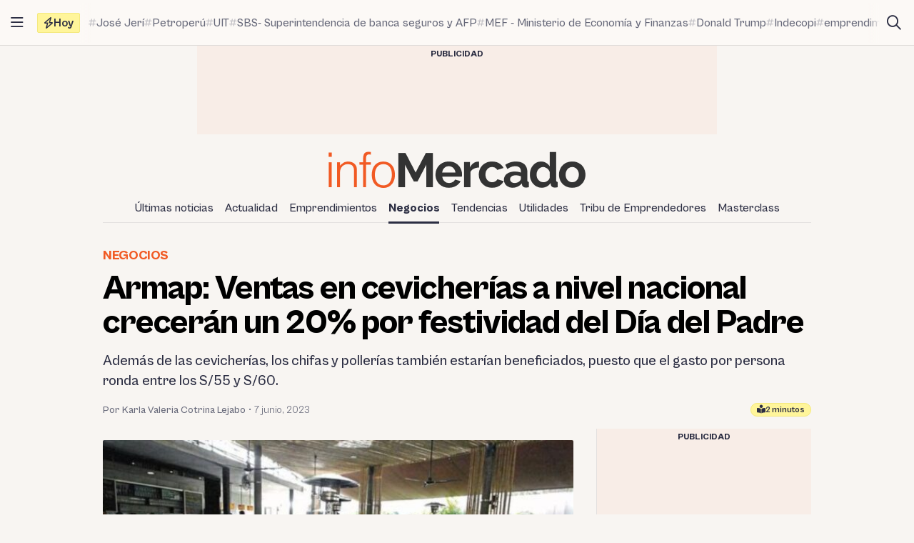

--- FILE ---
content_type: text/html; charset=UTF-8
request_url: https://infomercado.pe/armap-ventas-en-cevicherias-a-nivel-nacional-creceran-un-20-por-festividad-del-dia-del-padre-07062023-kc/
body_size: 16109
content:
<!doctype html>
<html lang="es" >
<head>
	<meta charset="UTF-8" />
	<meta name="viewport" content="width=device-width, initial-scale=1" />

	<meta name='robots' content='index, follow, max-image-preview:large, max-snippet:-1, max-video-preview:-1' />

	<title>Armap: Ventas en cevicherías a nivel nacional crecerán un 20%</title>
	<meta name="description" content="Además de las cevicherías, los chifas y pollerías también estarían beneficiados, puesto que el gasto por persona ronda entre los S/55 y S/60." />
	<link rel="canonical" href="https://infomercado.pe/armap-ventas-en-cevicherias-a-nivel-nacional-creceran-un-20-por-festividad-del-dia-del-padre-07062023-kc/" />
	<meta property="og:locale" content="es_ES" />
	<meta property="og:type" content="article" />
	<meta property="og:title" content="Armap: Ventas en cevicherías a nivel nacional crecerán un 20% por festividad del Día del Padre" />
	<meta property="og:description" content="Además de las cevicherías, los chifas y pollerías también estarían beneficiados, puesto que el gasto por persona ronda entre los S/55 y S/60." />
	<meta property="og:url" content="https://infomercado.pe/armap-ventas-en-cevicherias-a-nivel-nacional-creceran-un-20-por-festividad-del-dia-del-padre-07062023-kc/" />
	<meta property="og:site_name" content="Infomercado" />
	<meta property="article:publisher" content="https://www.facebook.com/infomercadoperu" />
	<meta property="article:published_time" content="2023-06-07T20:46:25+00:00" />
	<meta property="og:image" content="https://infomercado.pe/wp-content/uploads/2023/06/Miniatura-de-Youtube-Versus-VS-Azul-Moderno-2023-06-07T115306.310.jpg" />
	<meta property="og:image:width" content="1280" />
	<meta property="og:image:height" content="720" />
	<meta property="og:image:type" content="image/jpeg" />
	<meta name="author" content="Karla Valeria Cotrina Lejabo" />
	<meta name="twitter:card" content="summary_large_image" />
	<meta name="twitter:creator" content="@infomercadoperu" />
	<meta name="twitter:site" content="@infomercadoperu" />


<link rel='dns-prefetch' href='//infomercado.pe' />
<link rel="alternate" type="application/rss+xml" title="Infomercado &raquo; Feed" href="https://infomercado.pe/feed/" />
<link rel="alternate" type="application/rss+xml" title="Infomercado &raquo; Feed de los comentarios" href="https://infomercado.pe/comments/feed/" />
<style id='wp-img-auto-sizes-contain-inline-css'>
img:is([sizes=auto i],[sizes^="auto," i]){contain-intrinsic-size:3000px 1500px}
/*# sourceURL=wp-img-auto-sizes-contain-inline-css */
</style>
<style id='classic-theme-styles-inline-css'>
/*! This file is auto-generated */
.wp-block-button__link{color:#fff;background-color:#32373c;border-radius:9999px;box-shadow:none;text-decoration:none;padding:calc(.667em + 2px) calc(1.333em + 2px);font-size:1.125em}.wp-block-file__button{background:#32373c;color:#fff;text-decoration:none}
/*# sourceURL=/wp-includes/css/classic-themes.min.css */
</style>
<link rel='stylesheet' id='infonews-style-css' href='https://infomercado.pe/wp-content/themes/infonews/style.css?ver=1.0.0a5' media='all' />
<link rel='stylesheet' id='infonews-print-style-css' href='https://infomercado.pe/wp-content/themes/infonews/style-print.css?ver=1.0.0a5' media='print' />

		<script id="infonews-global-vars">
			window.infonews = {"site_url":"https:\/\/infomercado.pe\/","rest_base_url":"https:\/\/infomercado.pe\/wp-json\/","template_directory_url":"https:\/\/infomercado.pe\/wp-content\/themes\/infonews","logo":{"color_light":"https:\/\/infomercado.pe\/wp-content\/uploads\/2022\/11\/infomercado-header-logo-color-light.png","color_dark":"https:\/\/infomercado.pe\/wp-content\/uploads\/2022\/11\/infomercado-header-logo-color-dark.png","grayscale_light":"https:\/\/infomercado.pe\/wp-content\/uploads\/2022\/05\/logo-infomercado-grayscale-light.svg","grayscale_dark":"https:\/\/infomercado.pe\/wp-content\/uploads\/2022\/05\/logo-infomercado-grayscale-dark.svg"},"topics":{"posts_per_page":24},"tag_archive_id":null,"category_archive_id":null,"author_archive_id":null,"subscriber_needs_profile":null,"post_id":237203};
		</script>

		<link rel="alternate" href="https://infomercado.pe/" hreflang="x-default" />
<link rel="alternate" href="https://infomercado.pe/" hreflang="es" />
<link rel="alternate" href="https://infomercado.pe/" hreflang="es-pe" />
<link rel="alternate" href="https://infomercado.net/colombia/" hreflang="es-co" />
<link rel="alternate" href="https://infomercado.net/ecuador/" hreflang="es-ec" />
<link rel="alternate" href="https://infomercado.net/mexico/" hreflang="es-mx" />
		
		<style type="text/css" id="infonews-customizer-css">
			:root {
				--color-light-primary: #f15a24;
--color-light-primary-rgb: 241 90 36;
--color-light-primary-2: #e55622;
--color-light-primary-2-rgb: 229 86 34;
				--color-dark-primary: #fdb398;
--color-dark-primary-rgb: 253 179 152;
--color-dark-primary-2: #f0aa90;
--color-dark-primary-2-rgb: 240 170 144;
			}

					</style>

		
		<!-- EZ targeting -->
		<meta name="category" content="negocios" />

		<!-- GTM Data Layer -->
		<script data-no-optimize="1" data-cfasync="false">
			window.dataLayer = window.dataLayer || [];
			window.dataLayer.push({
				'wpCategorySlug': 'negocios',
				'wpAuthorUser': 'karlac',
				'loggedInWpUser': ''
			});
		</script>

		
		<script async src="https://securepubads.g.doubleclick.net/tag/js/gpt.js"></script>
		<script>
			window.googletag = window.googletag || {cmd: []};

			googletag.cmd.push(function() {
				
		// Expands to the whole width of the container. Small height.
		var shortContainerMapping = googletag.sizeMapping()
			.addSize([1024, 0], [[728, 90], [970, 90], 'fluid'])
			.addSize([776, 0], [[728, 90]])
			.addSize([0, 0], [[320, 100], [300, 250]])
			.build();

		// Expands to the whole width of the container. Large height on mobile screens.
		var tallContainerMapping = googletag.sizeMapping()
			.addSize([1024, 0], [[970, 90], 'fluid'])
			.addSize([776, 0], [[728, 90]])
			.addSize([640, 0], [[320, 100], [300, 250]])
			.addSize([0, 0], [[300, 250], [300, 600]])
			.build();

		var entryMapping = googletag.sizeMapping()
			//.addSize([1024, 0], [[728, 90], [970, 90]])
			//.addSize([768, 0], [[300, 250], [728, 90]])
			.addSize([640, 0], [[300, 250], [300, 600], [468, 60], [320, 100]])
			.addSize([0, 0], [[320, 100], [300, 250], [300, 600]])
			.build();

		var sidebarMapping = googletag.sizeMapping()
			.addSize([1024, 0], [[300, 250], [300, 600], 'fluid'])
			.addSize([0, 0], [[320, 100], [300, 250], [300, 600]])
			.build();

		/*
		var stickySidebarMapping = googletag.sizeMapping()
			.addSize([1024, 0], [[300, 600], 'fluid'])
			.addSize([0, 0], [[320, 100], [300, 250]])
			.build();
		*/

						
		
			googletag.
				defineSlot(
					'/21687459537/infomercado/Infomercado_2022_Skyscraper_Left',
					[[120, 600], [160, 600]],
					'div-gpt-ad-Infomercado_2022_Skyscraper_Left-0'
				)
				.setTargeting('section', [])
				.addService(googletag.pubads());

			googletag.
				defineSlot(
					'/21687459537/infomercado/Infomercado_2022_Skyscraper_Right',
					[[120, 600], [160, 600]],
					'div-gpt-ad-Infomercado_2022_Skyscraper_Right-0'
				)
				.setTargeting('section', [])
				.addService(googletag.pubads());

		
		googletag.
			defineSlot(
				'/21687459537/infomercado/Infomercado_2022_Header',
				[[320, 100], [300, 250], [728, 90], [970, 90]],
				'div-gpt-ad-Infomercado_2022_Header-0'
			)
			.setTargeting('section', [])
			.addService(googletag.pubads())
			.defineSizeMapping(shortContainerMapping);

		
					googletag
				.defineSlot(
					'/21687459537/infomercado/Infomercado_2022_Article_Top',
					[[320, 100]],
					'div-gpt-ad-Infomercado_2022_Article_Top-0'
				)
				.addService(googletag.pubads())
				.defineSizeMapping(entryMapping);

			googletag
				.defineSlot(
					'/21687459537/infomercado/Infomercado_2022_Article_Bottom',
					[[320, 50], [320, 100], [300, 250], [300, 600]],
					'div-gpt-ad-Infomercado_2022_Article_Bottom-0'
				)
				.addService(googletag.pubads())
				.defineSizeMapping(entryMapping);

			googletag
				.defineSlot(
					'/21687459537/infomercado/Infomercado_2022_Article_After_Video',
					[[320, 100], [300, 250]],
					'div-gpt-ad-Infomercado_2022_Article_After_Video-0'
				)
				.addService(googletag.pubads())
				.defineSizeMapping(sidebarMapping);
		
					googletag
				.defineSlot(
					'/21687459537/infomercado/Infomercado_2022_Article_Sidebar_Top',
					[[320, 100], [300, 250]],
					'div-gpt-ad-Infomercado_2022_Article_Sidebar_Top-0'
				)
				.addService(googletag.pubads())
				.defineSizeMapping(sidebarMapping);

			googletag
				.defineSlot(
					'/21687459537/infomercado/Infomercado_2022_Article_Sidebar_Middle',
					[[320, 100]],
					'div-gpt-ad-Infomercado_2022_Article_Sidebar_Middle-0'
				)
				.addService(googletag.pubads());

			googletag
				.defineSlot(
					'/21687459537/infomercado/Infomercado_2022_Article_Sidebar_Middle',
					[[320, 100]],
					'div-gpt-ad-Infomercado_2022_Article_Sidebar_Middle-1'
				)
				.addService(googletag.pubads());

			googletag
				.defineSlot(
					'/21687459537/infomercado/Infomercado_2022_Article_Sidebar_Sticky',
					[[300, 600]],
					'div-gpt-ad-Infomercado_2022_Article_Sidebar_Sticky-0'
				)
				.addService(googletag.pubads());
		
		googletag.
			defineSlot(
				'/21687459537/infomercado/Infomercado_2022_Footer_After',
				[[320, 100], [728, 90], [970, 90]],
				'div-gpt-ad-Infomercado_2022_Footer_After-0'
			)
			.setTargeting('section', [])
			.addService(googletag.pubads())
			.defineSizeMapping(tallContainerMapping);

						
				
				googletag.pubads().setCentering(true);
        		googletag.pubads().enableLazyLoad({
					// Fetch slots within 2 viewports.
					fetchMarginPercent: 200,
					// Render slots within 2 viewports.
					renderMarginPercent: 200,
					// Double the above values on mobile, where viewports are smaller
					// and users tend to scroll faster.
					mobileScaling: 1.0
				});
				//googletag.pubads().enableVideoAds();
				//googletag.pubads().enableSingleRequest();

				// Register event handlers to observe lazy loading behavior.
				googletag.pubads().addEventListener('slotRequested', function(event) {
					console.log(event.slot.getSlotElementId(), 'fetched');
				});

				googletag.pubads().addEventListener('slotOnload', function(event) {
					console.log(event.slot.getSlotElementId(), 'rendered');
				});

				googletag.enableServices();
			});
		</script>

		<link rel="icon" href="https://infomercado.pe/wp-content/uploads/2019/06/cropped-infomercadoredondo-32x32.png" sizes="32x32" />
<link rel="icon" href="https://infomercado.pe/wp-content/uploads/2019/06/cropped-infomercadoredondo-192x192.png" sizes="192x192" />
<link rel="apple-touch-icon" href="https://infomercado.pe/wp-content/uploads/2019/06/cropped-infomercadoredondo-180x180.png" />
<meta name="msapplication-TileImage" content="https://infomercado.pe/wp-content/uploads/2019/06/cropped-infomercadoredondo-270x270.png" />
<script>window.pushMST_config={"vapidPK":"BMq37yzPAelNP7G4ONppoUNvV1KPAP0RmS3V7otLUkIXdL8zRyDTjDLQ4gyvHa2m49ZMFOoYSD4m6Nq8ffZU2UM","enableOverlay":true,"swPath":"/sw.js","i18n":{}};
	var pushmasterTag = document.createElement('script');
	pushmasterTag.src = "https://cdn.pushmaster-cdn.xyz/scripts/publishers/621fa866da58ce0009c0a68f/SDK.js";
	pushmasterTag.setAttribute('defer','');

	var firstScriptTag = document.getElementsByTagName('script')[0];
	firstScriptTag.parentNode.insertBefore(pushmasterTag, firstScriptTag);
</script><style id='wp-block-heading-inline-css'>
h1:where(.wp-block-heading).has-background,h2:where(.wp-block-heading).has-background,h3:where(.wp-block-heading).has-background,h4:where(.wp-block-heading).has-background,h5:where(.wp-block-heading).has-background,h6:where(.wp-block-heading).has-background{padding:1.25em 2.375em}h1.has-text-align-left[style*=writing-mode]:where([style*=vertical-lr]),h1.has-text-align-right[style*=writing-mode]:where([style*=vertical-rl]),h2.has-text-align-left[style*=writing-mode]:where([style*=vertical-lr]),h2.has-text-align-right[style*=writing-mode]:where([style*=vertical-rl]),h3.has-text-align-left[style*=writing-mode]:where([style*=vertical-lr]),h3.has-text-align-right[style*=writing-mode]:where([style*=vertical-rl]),h4.has-text-align-left[style*=writing-mode]:where([style*=vertical-lr]),h4.has-text-align-right[style*=writing-mode]:where([style*=vertical-rl]),h5.has-text-align-left[style*=writing-mode]:where([style*=vertical-lr]),h5.has-text-align-right[style*=writing-mode]:where([style*=vertical-rl]),h6.has-text-align-left[style*=writing-mode]:where([style*=vertical-lr]),h6.has-text-align-right[style*=writing-mode]:where([style*=vertical-rl]){rotate:180deg}
/*# sourceURL=https://infomercado.pe/wp-includes/blocks/heading/style.min.css */
</style>
<style id='wp-block-image-inline-css'>
.wp-block-image>a,.wp-block-image>figure>a{display:inline-block}.wp-block-image img{box-sizing:border-box;height:auto;max-width:100%;vertical-align:bottom}@media not (prefers-reduced-motion){.wp-block-image img.hide{visibility:hidden}.wp-block-image img.show{animation:show-content-image .4s}}.wp-block-image[style*=border-radius] img,.wp-block-image[style*=border-radius]>a{border-radius:inherit}.wp-block-image.has-custom-border img{box-sizing:border-box}.wp-block-image.aligncenter{text-align:center}.wp-block-image.alignfull>a,.wp-block-image.alignwide>a{width:100%}.wp-block-image.alignfull img,.wp-block-image.alignwide img{height:auto;width:100%}.wp-block-image .aligncenter,.wp-block-image .alignleft,.wp-block-image .alignright,.wp-block-image.aligncenter,.wp-block-image.alignleft,.wp-block-image.alignright{display:table}.wp-block-image .aligncenter>figcaption,.wp-block-image .alignleft>figcaption,.wp-block-image .alignright>figcaption,.wp-block-image.aligncenter>figcaption,.wp-block-image.alignleft>figcaption,.wp-block-image.alignright>figcaption{caption-side:bottom;display:table-caption}.wp-block-image .alignleft{float:left;margin:.5em 1em .5em 0}.wp-block-image .alignright{float:right;margin:.5em 0 .5em 1em}.wp-block-image .aligncenter{margin-left:auto;margin-right:auto}.wp-block-image :where(figcaption){margin-bottom:1em;margin-top:.5em}.wp-block-image.is-style-circle-mask img{border-radius:9999px}@supports ((-webkit-mask-image:none) or (mask-image:none)) or (-webkit-mask-image:none){.wp-block-image.is-style-circle-mask img{border-radius:0;-webkit-mask-image:url('data:image/svg+xml;utf8,<svg viewBox="0 0 100 100" xmlns="http://www.w3.org/2000/svg"><circle cx="50" cy="50" r="50"/></svg>');mask-image:url('data:image/svg+xml;utf8,<svg viewBox="0 0 100 100" xmlns="http://www.w3.org/2000/svg"><circle cx="50" cy="50" r="50"/></svg>');mask-mode:alpha;-webkit-mask-position:center;mask-position:center;-webkit-mask-repeat:no-repeat;mask-repeat:no-repeat;-webkit-mask-size:contain;mask-size:contain}}:root :where(.wp-block-image.is-style-rounded img,.wp-block-image .is-style-rounded img){border-radius:9999px}.wp-block-image figure{margin:0}.wp-lightbox-container{display:flex;flex-direction:column;position:relative}.wp-lightbox-container img{cursor:zoom-in}.wp-lightbox-container img:hover+button{opacity:1}.wp-lightbox-container button{align-items:center;backdrop-filter:blur(16px) saturate(180%);background-color:#5a5a5a40;border:none;border-radius:4px;cursor:zoom-in;display:flex;height:20px;justify-content:center;opacity:0;padding:0;position:absolute;right:16px;text-align:center;top:16px;width:20px;z-index:100}@media not (prefers-reduced-motion){.wp-lightbox-container button{transition:opacity .2s ease}}.wp-lightbox-container button:focus-visible{outline:3px auto #5a5a5a40;outline:3px auto -webkit-focus-ring-color;outline-offset:3px}.wp-lightbox-container button:hover{cursor:pointer;opacity:1}.wp-lightbox-container button:focus{opacity:1}.wp-lightbox-container button:focus,.wp-lightbox-container button:hover,.wp-lightbox-container button:not(:hover):not(:active):not(.has-background){background-color:#5a5a5a40;border:none}.wp-lightbox-overlay{box-sizing:border-box;cursor:zoom-out;height:100vh;left:0;overflow:hidden;position:fixed;top:0;visibility:hidden;width:100%;z-index:100000}.wp-lightbox-overlay .close-button{align-items:center;cursor:pointer;display:flex;justify-content:center;min-height:40px;min-width:40px;padding:0;position:absolute;right:calc(env(safe-area-inset-right) + 16px);top:calc(env(safe-area-inset-top) + 16px);z-index:5000000}.wp-lightbox-overlay .close-button:focus,.wp-lightbox-overlay .close-button:hover,.wp-lightbox-overlay .close-button:not(:hover):not(:active):not(.has-background){background:none;border:none}.wp-lightbox-overlay .lightbox-image-container{height:var(--wp--lightbox-container-height);left:50%;overflow:hidden;position:absolute;top:50%;transform:translate(-50%,-50%);transform-origin:top left;width:var(--wp--lightbox-container-width);z-index:9999999999}.wp-lightbox-overlay .wp-block-image{align-items:center;box-sizing:border-box;display:flex;height:100%;justify-content:center;margin:0;position:relative;transform-origin:0 0;width:100%;z-index:3000000}.wp-lightbox-overlay .wp-block-image img{height:var(--wp--lightbox-image-height);min-height:var(--wp--lightbox-image-height);min-width:var(--wp--lightbox-image-width);width:var(--wp--lightbox-image-width)}.wp-lightbox-overlay .wp-block-image figcaption{display:none}.wp-lightbox-overlay button{background:none;border:none}.wp-lightbox-overlay .scrim{background-color:#fff;height:100%;opacity:.9;position:absolute;width:100%;z-index:2000000}.wp-lightbox-overlay.active{visibility:visible}@media not (prefers-reduced-motion){.wp-lightbox-overlay.active{animation:turn-on-visibility .25s both}.wp-lightbox-overlay.active img{animation:turn-on-visibility .35s both}.wp-lightbox-overlay.show-closing-animation:not(.active){animation:turn-off-visibility .35s both}.wp-lightbox-overlay.show-closing-animation:not(.active) img{animation:turn-off-visibility .25s both}.wp-lightbox-overlay.zoom.active{animation:none;opacity:1;visibility:visible}.wp-lightbox-overlay.zoom.active .lightbox-image-container{animation:lightbox-zoom-in .4s}.wp-lightbox-overlay.zoom.active .lightbox-image-container img{animation:none}.wp-lightbox-overlay.zoom.active .scrim{animation:turn-on-visibility .4s forwards}.wp-lightbox-overlay.zoom.show-closing-animation:not(.active){animation:none}.wp-lightbox-overlay.zoom.show-closing-animation:not(.active) .lightbox-image-container{animation:lightbox-zoom-out .4s}.wp-lightbox-overlay.zoom.show-closing-animation:not(.active) .lightbox-image-container img{animation:none}.wp-lightbox-overlay.zoom.show-closing-animation:not(.active) .scrim{animation:turn-off-visibility .4s forwards}}@keyframes show-content-image{0%{visibility:hidden}99%{visibility:hidden}to{visibility:visible}}@keyframes turn-on-visibility{0%{opacity:0}to{opacity:1}}@keyframes turn-off-visibility{0%{opacity:1;visibility:visible}99%{opacity:0;visibility:visible}to{opacity:0;visibility:hidden}}@keyframes lightbox-zoom-in{0%{transform:translate(calc((-100vw + var(--wp--lightbox-scrollbar-width))/2 + var(--wp--lightbox-initial-left-position)),calc(-50vh + var(--wp--lightbox-initial-top-position))) scale(var(--wp--lightbox-scale))}to{transform:translate(-50%,-50%) scale(1)}}@keyframes lightbox-zoom-out{0%{transform:translate(-50%,-50%) scale(1);visibility:visible}99%{visibility:visible}to{transform:translate(calc((-100vw + var(--wp--lightbox-scrollbar-width))/2 + var(--wp--lightbox-initial-left-position)),calc(-50vh + var(--wp--lightbox-initial-top-position))) scale(var(--wp--lightbox-scale));visibility:hidden}}
/*# sourceURL=https://infomercado.pe/wp-includes/blocks/image/style.min.css */
</style>
<style id='wp-block-paragraph-inline-css'>
.is-small-text{font-size:.875em}.is-regular-text{font-size:1em}.is-large-text{font-size:2.25em}.is-larger-text{font-size:3em}.has-drop-cap:not(:focus):first-letter{float:left;font-size:8.4em;font-style:normal;font-weight:100;line-height:.68;margin:.05em .1em 0 0;text-transform:uppercase}body.rtl .has-drop-cap:not(:focus):first-letter{float:none;margin-left:.1em}p.has-drop-cap.has-background{overflow:hidden}:root :where(p.has-background){padding:1.25em 2.375em}:where(p.has-text-color:not(.has-link-color)) a{color:inherit}p.has-text-align-left[style*="writing-mode:vertical-lr"],p.has-text-align-right[style*="writing-mode:vertical-rl"]{rotate:180deg}
/*# sourceURL=https://infomercado.pe/wp-includes/blocks/paragraph/style.min.css */
</style>
<style id='global-styles-inline-css'>
:root{--wp--preset--aspect-ratio--square: 1;--wp--preset--aspect-ratio--4-3: 4/3;--wp--preset--aspect-ratio--3-4: 3/4;--wp--preset--aspect-ratio--3-2: 3/2;--wp--preset--aspect-ratio--2-3: 2/3;--wp--preset--aspect-ratio--16-9: 16/9;--wp--preset--aspect-ratio--9-16: 9/16;--wp--preset--color--black: #000000;--wp--preset--color--cyan-bluish-gray: #abb8c3;--wp--preset--color--white: #ffffff;--wp--preset--color--pale-pink: #f78da7;--wp--preset--color--vivid-red: #cf2e2e;--wp--preset--color--luminous-vivid-orange: #ff6900;--wp--preset--color--luminous-vivid-amber: #fcb900;--wp--preset--color--light-green-cyan: #7bdcb5;--wp--preset--color--vivid-green-cyan: #00d084;--wp--preset--color--pale-cyan-blue: #8ed1fc;--wp--preset--color--vivid-cyan-blue: #0693e3;--wp--preset--color--vivid-purple: #9b51e0;--wp--preset--gradient--vivid-cyan-blue-to-vivid-purple: linear-gradient(135deg,rgb(6,147,227) 0%,rgb(155,81,224) 100%);--wp--preset--gradient--light-green-cyan-to-vivid-green-cyan: linear-gradient(135deg,rgb(122,220,180) 0%,rgb(0,208,130) 100%);--wp--preset--gradient--luminous-vivid-amber-to-luminous-vivid-orange: linear-gradient(135deg,rgb(252,185,0) 0%,rgb(255,105,0) 100%);--wp--preset--gradient--luminous-vivid-orange-to-vivid-red: linear-gradient(135deg,rgb(255,105,0) 0%,rgb(207,46,46) 100%);--wp--preset--gradient--very-light-gray-to-cyan-bluish-gray: linear-gradient(135deg,rgb(238,238,238) 0%,rgb(169,184,195) 100%);--wp--preset--gradient--cool-to-warm-spectrum: linear-gradient(135deg,rgb(74,234,220) 0%,rgb(151,120,209) 20%,rgb(207,42,186) 40%,rgb(238,44,130) 60%,rgb(251,105,98) 80%,rgb(254,248,76) 100%);--wp--preset--gradient--blush-light-purple: linear-gradient(135deg,rgb(255,206,236) 0%,rgb(152,150,240) 100%);--wp--preset--gradient--blush-bordeaux: linear-gradient(135deg,rgb(254,205,165) 0%,rgb(254,45,45) 50%,rgb(107,0,62) 100%);--wp--preset--gradient--luminous-dusk: linear-gradient(135deg,rgb(255,203,112) 0%,rgb(199,81,192) 50%,rgb(65,88,208) 100%);--wp--preset--gradient--pale-ocean: linear-gradient(135deg,rgb(255,245,203) 0%,rgb(182,227,212) 50%,rgb(51,167,181) 100%);--wp--preset--gradient--electric-grass: linear-gradient(135deg,rgb(202,248,128) 0%,rgb(113,206,126) 100%);--wp--preset--gradient--midnight: linear-gradient(135deg,rgb(2,3,129) 0%,rgb(40,116,252) 100%);--wp--preset--font-size--small: 13px;--wp--preset--font-size--medium: 20px;--wp--preset--font-size--large: 36px;--wp--preset--font-size--x-large: 42px;--wp--preset--spacing--20: 0.44rem;--wp--preset--spacing--30: 0.67rem;--wp--preset--spacing--40: 1rem;--wp--preset--spacing--50: 1.5rem;--wp--preset--spacing--60: 2.25rem;--wp--preset--spacing--70: 3.38rem;--wp--preset--spacing--80: 5.06rem;--wp--preset--shadow--natural: 6px 6px 9px rgba(0, 0, 0, 0.2);--wp--preset--shadow--deep: 12px 12px 50px rgba(0, 0, 0, 0.4);--wp--preset--shadow--sharp: 6px 6px 0px rgba(0, 0, 0, 0.2);--wp--preset--shadow--outlined: 6px 6px 0px -3px rgb(255, 255, 255), 6px 6px rgb(0, 0, 0);--wp--preset--shadow--crisp: 6px 6px 0px rgb(0, 0, 0);}:where(.is-layout-flex){gap: 0.5em;}:where(.is-layout-grid){gap: 0.5em;}body .is-layout-flex{display: flex;}.is-layout-flex{flex-wrap: wrap;align-items: center;}.is-layout-flex > :is(*, div){margin: 0;}body .is-layout-grid{display: grid;}.is-layout-grid > :is(*, div){margin: 0;}:where(.wp-block-columns.is-layout-flex){gap: 2em;}:where(.wp-block-columns.is-layout-grid){gap: 2em;}:where(.wp-block-post-template.is-layout-flex){gap: 1.25em;}:where(.wp-block-post-template.is-layout-grid){gap: 1.25em;}.has-black-color{color: var(--wp--preset--color--black) !important;}.has-cyan-bluish-gray-color{color: var(--wp--preset--color--cyan-bluish-gray) !important;}.has-white-color{color: var(--wp--preset--color--white) !important;}.has-pale-pink-color{color: var(--wp--preset--color--pale-pink) !important;}.has-vivid-red-color{color: var(--wp--preset--color--vivid-red) !important;}.has-luminous-vivid-orange-color{color: var(--wp--preset--color--luminous-vivid-orange) !important;}.has-luminous-vivid-amber-color{color: var(--wp--preset--color--luminous-vivid-amber) !important;}.has-light-green-cyan-color{color: var(--wp--preset--color--light-green-cyan) !important;}.has-vivid-green-cyan-color{color: var(--wp--preset--color--vivid-green-cyan) !important;}.has-pale-cyan-blue-color{color: var(--wp--preset--color--pale-cyan-blue) !important;}.has-vivid-cyan-blue-color{color: var(--wp--preset--color--vivid-cyan-blue) !important;}.has-vivid-purple-color{color: var(--wp--preset--color--vivid-purple) !important;}.has-black-background-color{background-color: var(--wp--preset--color--black) !important;}.has-cyan-bluish-gray-background-color{background-color: var(--wp--preset--color--cyan-bluish-gray) !important;}.has-white-background-color{background-color: var(--wp--preset--color--white) !important;}.has-pale-pink-background-color{background-color: var(--wp--preset--color--pale-pink) !important;}.has-vivid-red-background-color{background-color: var(--wp--preset--color--vivid-red) !important;}.has-luminous-vivid-orange-background-color{background-color: var(--wp--preset--color--luminous-vivid-orange) !important;}.has-luminous-vivid-amber-background-color{background-color: var(--wp--preset--color--luminous-vivid-amber) !important;}.has-light-green-cyan-background-color{background-color: var(--wp--preset--color--light-green-cyan) !important;}.has-vivid-green-cyan-background-color{background-color: var(--wp--preset--color--vivid-green-cyan) !important;}.has-pale-cyan-blue-background-color{background-color: var(--wp--preset--color--pale-cyan-blue) !important;}.has-vivid-cyan-blue-background-color{background-color: var(--wp--preset--color--vivid-cyan-blue) !important;}.has-vivid-purple-background-color{background-color: var(--wp--preset--color--vivid-purple) !important;}.has-black-border-color{border-color: var(--wp--preset--color--black) !important;}.has-cyan-bluish-gray-border-color{border-color: var(--wp--preset--color--cyan-bluish-gray) !important;}.has-white-border-color{border-color: var(--wp--preset--color--white) !important;}.has-pale-pink-border-color{border-color: var(--wp--preset--color--pale-pink) !important;}.has-vivid-red-border-color{border-color: var(--wp--preset--color--vivid-red) !important;}.has-luminous-vivid-orange-border-color{border-color: var(--wp--preset--color--luminous-vivid-orange) !important;}.has-luminous-vivid-amber-border-color{border-color: var(--wp--preset--color--luminous-vivid-amber) !important;}.has-light-green-cyan-border-color{border-color: var(--wp--preset--color--light-green-cyan) !important;}.has-vivid-green-cyan-border-color{border-color: var(--wp--preset--color--vivid-green-cyan) !important;}.has-pale-cyan-blue-border-color{border-color: var(--wp--preset--color--pale-cyan-blue) !important;}.has-vivid-cyan-blue-border-color{border-color: var(--wp--preset--color--vivid-cyan-blue) !important;}.has-vivid-purple-border-color{border-color: var(--wp--preset--color--vivid-purple) !important;}.has-vivid-cyan-blue-to-vivid-purple-gradient-background{background: var(--wp--preset--gradient--vivid-cyan-blue-to-vivid-purple) !important;}.has-light-green-cyan-to-vivid-green-cyan-gradient-background{background: var(--wp--preset--gradient--light-green-cyan-to-vivid-green-cyan) !important;}.has-luminous-vivid-amber-to-luminous-vivid-orange-gradient-background{background: var(--wp--preset--gradient--luminous-vivid-amber-to-luminous-vivid-orange) !important;}.has-luminous-vivid-orange-to-vivid-red-gradient-background{background: var(--wp--preset--gradient--luminous-vivid-orange-to-vivid-red) !important;}.has-very-light-gray-to-cyan-bluish-gray-gradient-background{background: var(--wp--preset--gradient--very-light-gray-to-cyan-bluish-gray) !important;}.has-cool-to-warm-spectrum-gradient-background{background: var(--wp--preset--gradient--cool-to-warm-spectrum) !important;}.has-blush-light-purple-gradient-background{background: var(--wp--preset--gradient--blush-light-purple) !important;}.has-blush-bordeaux-gradient-background{background: var(--wp--preset--gradient--blush-bordeaux) !important;}.has-luminous-dusk-gradient-background{background: var(--wp--preset--gradient--luminous-dusk) !important;}.has-pale-ocean-gradient-background{background: var(--wp--preset--gradient--pale-ocean) !important;}.has-electric-grass-gradient-background{background: var(--wp--preset--gradient--electric-grass) !important;}.has-midnight-gradient-background{background: var(--wp--preset--gradient--midnight) !important;}.has-small-font-size{font-size: var(--wp--preset--font-size--small) !important;}.has-medium-font-size{font-size: var(--wp--preset--font-size--medium) !important;}.has-large-font-size{font-size: var(--wp--preset--font-size--large) !important;}.has-x-large-font-size{font-size: var(--wp--preset--font-size--x-large) !important;}
/*# sourceURL=global-styles-inline-css */
</style>
</head>

<body class="wp-singular post-template-default single single-post postid-237203 single-format-standard wp-custom-logo wp-embed-responsive wp-theme-infonews wp-child-theme-infomercado no-js bg-earth-200 dark:bg-dark-background antialiased">


		<noscript><iframe src="https://www.googletagmanager.com/ns.html?id=GTM-NQVBW95" height="0" width="0" style="display:none;visibility:hidden"></iframe></noscript>

		
<div id="page" class="site relative">
	<a class="skip-link screen-reader-text" href="#content">Saltar al contenido</a>

<div id="site-drawer-modal" class="modal" aria-hidden="true">

	<div class="modal__overlay" tabindex="-1" data-micromodal-close>

		<div id="site-drawer" class="modal__container modal__container--drawer" role="dialog" aria-modal="true" aria-label="Main navigation">

			<button
				class="modal__close btn-circle btn-circle_in-header absolute top-1 right-1 z-10"
				title="Cerrar menú"
				data-micromodal-close
			>
				<i class="fa-regular fa-xmark"></i>
			</button>

			<div id="modal-1-content" class="mondal__content modal__content--drawer">
				
<div class="drawer-widget">
	<ul>
		<li class="list-item">
			<a href="https://infomercado.pe/">
				<i class="list-icon fa-regular fa-bolt-lightning"></i>
				<span class="list-content">Titulares</span>
			</a>
		</li>

		<li class="list-item">
			<a href="https://infomercado.pe/?s=">
				<i class="list-icon fa-regular fa-magnifying-glass"></i>
				<span class="list-content">Buscar</span>
			</a>
		</li>

		<li class="list-item">
			<a href="https://infomercado.pe/topics/">
				<i class="list-icon fa-regular fa-hashtag"></i>
				<span class="list-content">Temas</span>
			</a>
		</li>

					<li class="list-item">
				<a href="https://infomercado.pe/videos/">
					<i class="list-icon fa-regular fa-camcorder"></i>
					<span class="list-content">Videos</span>
				</a>
			</li>
			</ul>
</div>



	<div class="drawer-widget">
		<ul id="drawer-menu" class=""><li class="list-item"><a href="https://infomercado.pe/ultimas-noticias/"><i class="list-icon fa-regular fa-newspaper"></i><span class="list-content">Últimas noticias</span></a></li>
<li class="list-item"><a href="https://infomercado.pe/actualidad/"><i class="list-icon fa-regular fa-newspaper"></i><span class="list-content">Actualidad</span></a></li>
<li class="list-item"><a href="https://infomercado.pe/negocios/emprendimientos/"><i class="list-icon fa-regular fa-newspaper"></i><span class="list-content">Emprendimientos</span></a></li>
<li class="list-item active"><a href="https://infomercado.pe/negocios/"><i class="list-icon fa-regular fa-newspaper"></i><span class="list-content">Negocios</span></a>
<ul class="sub-menu">
	<li class="list-item"><a href="https://infomercado.pe/negocios/sectores/" title="Noticias relevantes y ampliadas por sector: minería, agricultura, etc."><i class="list-icon fa-solid fa-circle-small"></i><span class="list-content">Sectores</span></a></li>
	<li class="list-item"><a href="https://infomercado.pe/negocios/finanzas/"><i class="list-icon fa-solid fa-circle-small"></i><span class="list-content">Finanzas</span></a></li>
	<li class="list-item"><a href="https://infomercado.pe/negocios/startups/"><i class="list-icon fa-solid fa-circle-small"></i><span class="list-content">Startups</span></a></li>
</ul>
</li>
<li class="list-item"><a href="https://infomercado.pe/tendencias/"><i class="list-icon fa-regular fa-newspaper"></i><span class="list-content">Tendencias</span></a></li>
<li class="list-item"><a href="https://infomercado.pe/utilidades/"><i class="list-icon fa-regular fa-newspaper"></i><span class="list-content">Utilidades</span></a></li>
<li class="list-item"><a href="https://infomercado.pe/tribu"><i class="list-icon fa-regular fa-newspaper"></i><span class="list-content">Tribu de Emprendedores</span></a></li>
<li class="list-item"><a href="https://infomercado.pe/masterclass"><i class="list-icon fa-regular fa-newspaper"></i><span class="list-content">Masterclass</span></a></li>
</ul>	</div>




	<div class="drawer-widget">
		<ul>
							
				<li class="list-item active">
					<a href="https://infomercado.pe/">
													<span class="list-icon">
								<img src="https://infomercado.pe/wp-content/uploads/2022/10/flag-peru.png" width="20" height="20" aria-hidden="true">
							</span>
						
						<span class="list-content">Perú</span>
					</a>
				</li>
							
				<li class="list-item ">
					<a href="https://infomercado.net/colombia/">
													<span class="list-icon">
								<img src="https://infomercado.pe/wp-content/uploads/sites/3/2022/12/flag-colombia.png" width="20" height="20" aria-hidden="true">
							</span>
						
						<span class="list-content">Colombia</span>
					</a>
				</li>
							
				<li class="list-item ">
					<a href="https://infomercado.net/ecuador/">
													<span class="list-icon">
								<img src="https://infomercado.pe/wp-content/uploads/sites/4/2022/12/flag-ecuador.png" width="20" height="20" aria-hidden="true">
							</span>
						
						<span class="list-content">Ecuador</span>
					</a>
				</li>
							
				<li class="list-item ">
					<a href="https://infomercado.net/mexico/">
													<span class="list-icon">
								<img src="https://infomercado.pe/wp-content/uploads/sites/5/2023/01/flag-mexico.png" width="20" height="20" aria-hidden="true">
							</span>
						
						<span class="list-content">México</span>
					</a>
				</li>
					</ul>
	</div>


<!--
-->

	<div>
		<p class="text-body-100 mx-4 mb-4 mt-8 text-sm leading-tight">
			© Inversiones Digitales FVR SAC. Todos los derechos reservados.		</p>
	</div>
			</div>

		</div>

	</div>
</div>

<div id="site-topbar" class="site-bar bg-earth-100 transition-all sticky inset-x-0 top-0 z-40 ">
	<div class="flex h-16 items-stretch pl-1 pr-2 gap-1 border-b border-earth-400">
		<button
			class="btn-circle btn-circle_in-header self-center"
			title="Abrir/cerrar menú principal"
			data-micromodal-trigger="site-drawer-modal"
		>
			<i class="fa-regular fa-bars"></i>
		</button>

		<div class="flex items-center flex-grow min-w-0">
			
	<a
		id="site-topbar-logo"
		class="inline-flex flex-shrink-0 flex-col relative text-left transition-all max-w-max w-full overflow-hidden"
		href="https://infomercado.pe/"
		title="Ir a la página principal"
	>
		<img
			class="inline-block dark:hidden max-w-none"
			width="160"
			height="23"
			src="https://infomercado.pe/wp-content/uploads/2022/11/infomercado-bar-logo-color-light.png"
			alt="Infomercado logo"

			srcset="https://infomercado.pe/wp-content/uploads/2022/11/infomercado-bar-logo-color-light.png, https://infomercado.pe/wp-content/uploads/2022/11/infomercado-bar-logo-color-light@2x.png 2x"		/>

			</a>

	
			<div id="site-tags-desktop" class="hidden md:flex flex-grow ml-2 min-w-0">
				

	<div class="flex min-w-0">
		<div class="flex flex-shrink-0 flex-nowrap self-center items-center gap-1 h-7 px-2 leading-none rounded-sm font-bold bg-[#FFF59A] border border-[#F4E97F]">
			<i class="fa-regular fa-bolt"></i>
			<span>Hoy</span>
		</div>

		<div class="min-w-0 relative">
			<div class="absolute inset-y-0 w-4 left-0 bg-gradient-to-r from-earth-100 dark:from-dark-card-background"></div>

			<div class="flex py-4 px-3 gap-3 overflow-auto scrollbar-hide text-body-100 font-medium text-base">
				
					<a
						class="site-tag inline-flex gap-px items-center flex-nowrap whitespace-nowrap group/tag hover:text-body-200"
						href="https://infomercado.pe/prohibicion-de-dos-personas-en-moto-abre-incertidumbre-en-ventas-y-utilidades-del-sector-automotor/"
					>
						<i class="fa-regular fa-hashtag opacity-40 group-hover/tag:opacity-100 text-xs"></i>
						<span class="group-hover/tag:underline">José Jerí</span>
					</a>

				
					<a
						class="site-tag inline-flex gap-px items-center flex-nowrap whitespace-nowrap group/tag hover:text-body-200"
						href="https://infomercado.pe/petroperu-busca-liquidez-con-plan-de-reestructuracion-como-impactara-en-el-bolsillo-de-los-peruanos/"
					>
						<i class="fa-regular fa-hashtag opacity-40 group-hover/tag:opacity-100 text-xs"></i>
						<span class="group-hover/tag:underline">Petroperú</span>
					</a>

				
					<a
						class="site-tag inline-flex gap-px items-center flex-nowrap whitespace-nowrap group/tag hover:text-body-200"
						href="https://infomercado.pe/nuevo-valor-de-la-uit-fija-en-s-22000-el-retiro-maximo-de-afp-en-2026/"
					>
						<i class="fa-regular fa-hashtag opacity-40 group-hover/tag:opacity-100 text-xs"></i>
						<span class="group-hover/tag:underline">UIT</span>
					</a>

				
					<a
						class="site-tag inline-flex gap-px items-center flex-nowrap whitespace-nowrap group/tag hover:text-body-200"
						href="https://infomercado.pe/como-acceder-a-los-s-600-adicionales-del-retiro-afp-2026-asi-puedes-presentar-la-segunda-solicitud/"
					>
						<i class="fa-regular fa-hashtag opacity-40 group-hover/tag:opacity-100 text-xs"></i>
						<span class="group-hover/tag:underline">SBS- Superintendencia de banca seguros y AFP</span>
					</a>

				
					<a
						class="site-tag inline-flex gap-px items-center flex-nowrap whitespace-nowrap group/tag hover:text-body-200"
						href="https://infomercado.pe/aprueban-aumento-de-aguinaldo-y-bono-de-escolaridad-a-s-3500-quienes-son-los-beneficiarios/"
					>
						<i class="fa-regular fa-hashtag opacity-40 group-hover/tag:opacity-100 text-xs"></i>
						<span class="group-hover/tag:underline">MEF - Ministerio de Economía y Finanzas</span>
					</a>

				
					<a
						class="site-tag inline-flex gap-px items-center flex-nowrap whitespace-nowrap group/tag hover:text-body-200"
						href="https://infomercado.pe/trump-anuncia-que-precios-de-medicamentos-bajaran-hasta-500-con-su-nuevo-plan-sanitario/"
					>
						<i class="fa-regular fa-hashtag opacity-40 group-hover/tag:opacity-100 text-xs"></i>
						<span class="group-hover/tag:underline">Donald Trump</span>
					</a>

				
					<a
						class="site-tag inline-flex gap-px items-center flex-nowrap whitespace-nowrap group/tag hover:text-body-200"
						href="https://infomercado.pe/indecopi-multa-con-mas-de-s-20200-a-falabella-por-convertir-equipo-nuevo-en-reacondicionado/"
					>
						<i class="fa-regular fa-hashtag opacity-40 group-hover/tag:opacity-100 text-xs"></i>
						<span class="group-hover/tag:underline">Indecopi</span>
					</a>

				
					<a
						class="site-tag inline-flex gap-px items-center flex-nowrap whitespace-nowrap group/tag hover:text-body-200"
						href="https://infomercado.pe/tag/emprendimientos/"
					>
						<i class="fa-regular fa-hashtag opacity-40 group-hover/tag:opacity-100 text-xs"></i>
						<span class="group-hover/tag:underline">emprendimientos</span>
					</a>

							</div>

			<div class="absolute inset-y-0 w-4 right-0 bg-gradient-to-l from-earth-100 dark:from-dark-card-background"></div>
		</div>
	</div>

			</div>
		</div>

		<div class="flex gap-1 items-center flex-shrink-0">
							<a
					class="btn-circle btn-circle_in-header"
					href="https://infomercado.pe/?s="
					title="Ir a la página de búsqueda"
					rel="nofollow"
				>
					<i class="fa-regular fa-magnifying-glass"></i>
				</a>
			
			<!--
			<im-theme-switch dropdown-id="theme-mode-dropdown-desktop"></im-theme-switch>
			-->

			<!--
						-->
		</div>
	</div>

	</div>

<header id="site-header" class="site-header text-center">
    <div id="site-tags-mobile" class="md:hidden pl-4 bg-earth-100 border-b border-earth-400">
        

	<div class="flex min-w-0">
		<div class="flex flex-shrink-0 flex-nowrap self-center items-center gap-1 h-7 px-2 leading-none rounded-sm font-bold bg-[#FFF59A] border border-[#F4E97F]">
			<i class="fa-regular fa-bolt"></i>
			<span>Hoy</span>
		</div>

		<div class="min-w-0 relative">
			<div class="absolute inset-y-0 w-4 left-0 bg-gradient-to-r from-earth-100 dark:from-dark-card-background"></div>

			<div class="flex py-4 px-3 gap-3 overflow-auto scrollbar-hide text-body-100 font-medium text-base">
				
					<a
						class="site-tag inline-flex gap-px items-center flex-nowrap whitespace-nowrap group/tag hover:text-body-200"
						href="https://infomercado.pe/prohibicion-de-dos-personas-en-moto-abre-incertidumbre-en-ventas-y-utilidades-del-sector-automotor/"
					>
						<i class="fa-regular fa-hashtag opacity-40 group-hover/tag:opacity-100 text-xs"></i>
						<span class="group-hover/tag:underline">José Jerí</span>
					</a>

				
					<a
						class="site-tag inline-flex gap-px items-center flex-nowrap whitespace-nowrap group/tag hover:text-body-200"
						href="https://infomercado.pe/petroperu-busca-liquidez-con-plan-de-reestructuracion-como-impactara-en-el-bolsillo-de-los-peruanos/"
					>
						<i class="fa-regular fa-hashtag opacity-40 group-hover/tag:opacity-100 text-xs"></i>
						<span class="group-hover/tag:underline">Petroperú</span>
					</a>

				
					<a
						class="site-tag inline-flex gap-px items-center flex-nowrap whitespace-nowrap group/tag hover:text-body-200"
						href="https://infomercado.pe/nuevo-valor-de-la-uit-fija-en-s-22000-el-retiro-maximo-de-afp-en-2026/"
					>
						<i class="fa-regular fa-hashtag opacity-40 group-hover/tag:opacity-100 text-xs"></i>
						<span class="group-hover/tag:underline">UIT</span>
					</a>

				
					<a
						class="site-tag inline-flex gap-px items-center flex-nowrap whitespace-nowrap group/tag hover:text-body-200"
						href="https://infomercado.pe/como-acceder-a-los-s-600-adicionales-del-retiro-afp-2026-asi-puedes-presentar-la-segunda-solicitud/"
					>
						<i class="fa-regular fa-hashtag opacity-40 group-hover/tag:opacity-100 text-xs"></i>
						<span class="group-hover/tag:underline">SBS- Superintendencia de banca seguros y AFP</span>
					</a>

				
					<a
						class="site-tag inline-flex gap-px items-center flex-nowrap whitespace-nowrap group/tag hover:text-body-200"
						href="https://infomercado.pe/aprueban-aumento-de-aguinaldo-y-bono-de-escolaridad-a-s-3500-quienes-son-los-beneficiarios/"
					>
						<i class="fa-regular fa-hashtag opacity-40 group-hover/tag:opacity-100 text-xs"></i>
						<span class="group-hover/tag:underline">MEF - Ministerio de Economía y Finanzas</span>
					</a>

				
					<a
						class="site-tag inline-flex gap-px items-center flex-nowrap whitespace-nowrap group/tag hover:text-body-200"
						href="https://infomercado.pe/trump-anuncia-que-precios-de-medicamentos-bajaran-hasta-500-con-su-nuevo-plan-sanitario/"
					>
						<i class="fa-regular fa-hashtag opacity-40 group-hover/tag:opacity-100 text-xs"></i>
						<span class="group-hover/tag:underline">Donald Trump</span>
					</a>

				
					<a
						class="site-tag inline-flex gap-px items-center flex-nowrap whitespace-nowrap group/tag hover:text-body-200"
						href="https://infomercado.pe/indecopi-multa-con-mas-de-s-20200-a-falabella-por-convertir-equipo-nuevo-en-reacondicionado/"
					>
						<i class="fa-regular fa-hashtag opacity-40 group-hover/tag:opacity-100 text-xs"></i>
						<span class="group-hover/tag:underline">Indecopi</span>
					</a>

				
					<a
						class="site-tag inline-flex gap-px items-center flex-nowrap whitespace-nowrap group/tag hover:text-body-200"
						href="https://infomercado.pe/tag/emprendimientos/"
					>
						<i class="fa-regular fa-hashtag opacity-40 group-hover/tag:opacity-100 text-xs"></i>
						<span class="group-hover/tag:underline">emprendimientos</span>
					</a>

							</div>

			<div class="absolute inset-y-0 w-4 right-0 bg-gradient-to-l from-earth-100 dark:from-dark-card-background"></div>
		</div>
	</div>

    </div>

	
		<div class="flex flex-col w-min mx-auto overflow-hidden max-w-full bg-primary-100 mb-4">
			<div class="text-center p-1 text-xs font-extrabold uppercase text-body-200">
				Publicidad			</div>

			<div id="div-gpt-ad-Infomercado_2022_Header-0" class="inline-flex justify-center" style="min-width: 320px; min-height: 100px;">
				<script>
					googletag.cmd.push(function() { googletag.display('div-gpt-ad-Infomercado_2022_Header-0'); });
				</script>
			</div>
		</div>

		
	<div class="hidden md:flex flex-col items-center gap-3 mt-6">
		
		
	<a
		id="site-header-logo"
		class="inline-flex flex-shrink-0 flex-col relative text-left transition-all"
		href="https://infomercado.pe/"
		title="Ir a la página principal"
	>
		<img
			class="inline-block dark:hidden"
			width="360"
			height="51"
			src="https://infomercado.pe/wp-content/uploads/2022/11/infomercado-header-logo-color-light.png"
			alt="Infomercado logo"

					/>

			</a>

	
		
<div class="container px-4 mx-auto mt-2">
	<div class="border-b border-divider">

		<ul id="header-menu" class="main-menu"><li><a href="https://infomercado.pe/ultimas-noticias/">Últimas noticias</a></li><li><a href="https://infomercado.pe/actualidad/">Actualidad</a></li><li><a href="https://infomercado.pe/negocios/emprendimientos/">Emprendimientos</a></li><li class="active"><a href="https://infomercado.pe/negocios/">Negocios</a></li><li><a href="https://infomercado.pe/tendencias/">Tendencias</a></li><li><a href="https://infomercado.pe/utilidades/">Utilidades</a></li><li><a href="https://infomercado.pe/tribu">Tribu de Emprendedores</a></li><li><a href="https://infomercado.pe/masterclass">Masterclass</a></li></ul>	</div>
</div>
	</div>
</header>

	<div id="content" class="site-content">
		<div id="primary" class="content-area">
			<main id="main" class="site-main">

				
<article class="entry mt-8">

	
<header id="single-header" class="container mx-auto px-4 my-4">
	<a class="inline-block uppercase font-extrabold tracking-bittight text-lg text-primary-400 hover:underline" href="https://infomercado.pe/negocios/">Negocios</a>
	<h1 id="single-title" class="my-2 font-extrabold tracking-bittight text-3xl lg:text-5xl text-black">Armap: Ventas en cevicherías a nivel nacional crecerán un 20% por festividad del Día del Padre</h1>

	<h2 class="mt-4 text-xl text-body-200 font-medium">Además de las cevicherías, los chifas y pollerías también estarían beneficiados, puesto que el gasto por persona ronda entre los S/55 y S/60.</h2>
<div id="single-meta" class="flex flex-wrap items-center justify-between gap-2 my-4">
	<div class="flex flex-wrap text-body-100 text-sm">
		<a class="font-medium hover:underline" title="Leer más del autor" href="https://infomercado.pe/author/karlac/">Por Karla Valeria Cotrina Lejabo</a>
		<span class="mx-1">&bull;</span>

					<time title="7 junio, 2023 15:46" datetime="2023-06-07T15:46:25-05:00">7 junio, 2023</time>			</div>

	<div
		class="flex gap-1 items-baseline pt-px rounded-full bg-[#FFF59A] border border-[#F4E97F] px-2 text-body-200 font-bold text-xs"
		title="Tiempo estimado de lectura: 2 minutos"
	>
		<i class="fa-solid fa-book-open-reader"></i>
		2 minutos	</div>
</div>
</header>

	

	

	<div class="container mx-auto px-4 flex flex-col lg:flex-row gap-8">
		
<div id="entry-main-content" class="lg:flex-grow lg:border-r border-divider lg:pr-8">

	
		<figure class="post-thumbnail my-4">
			<img width="736" height="414" src="https://infomercado.pe/wp-content/uploads/2023/06/Miniatura-de-Youtube-Versus-VS-Azul-Moderno-2023-06-07T115306.310-736x414.jpg" class="w-full aspect-video object-cover rounded-sm mx-auto wp-post-image" alt="" sizes="(min-width: 1040px) 627px, (min-width: 780px) 736px, (min-width: 680px) 608px, calc(94.44vw - 15px)" decoding="async" fetchpriority="high" srcset="https://infomercado.pe/wp-content/uploads/2023/06/Miniatura-de-Youtube-Versus-VS-Azul-Moderno-2023-06-07T115306.310-736x414.jpg 736w, https://infomercado.pe/wp-content/uploads/2023/06/Miniatura-de-Youtube-Versus-VS-Azul-Moderno-2023-06-07T115306.310-580x326.jpg 580w, https://infomercado.pe/wp-content/uploads/2023/06/Miniatura-de-Youtube-Versus-VS-Azul-Moderno-2023-06-07T115306.310-704x396.jpg 704w, https://infomercado.pe/wp-content/uploads/2023/06/Miniatura-de-Youtube-Versus-VS-Azul-Moderno-2023-06-07T115306.310-188x106.jpg 188w, https://infomercado.pe/wp-content/uploads/2023/06/Miniatura-de-Youtube-Versus-VS-Azul-Moderno-2023-06-07T115306.310-768x432.jpg 768w, https://infomercado.pe/wp-content/uploads/2023/06/Miniatura-de-Youtube-Versus-VS-Azul-Moderno-2023-06-07T115306.310-607x341.jpg 607w, https://infomercado.pe/wp-content/uploads/2023/06/Miniatura-de-Youtube-Versus-VS-Azul-Moderno-2023-06-07T115306.310-288x162.jpg 288w, https://infomercado.pe/wp-content/uploads/2023/06/Miniatura-de-Youtube-Versus-VS-Azul-Moderno-2023-06-07T115306.310-186x105.jpg 186w, https://infomercado.pe/wp-content/uploads/2023/06/Miniatura-de-Youtube-Versus-VS-Azul-Moderno-2023-06-07T115306.310-298x167.jpg 298w, https://infomercado.pe/wp-content/uploads/2023/06/Miniatura-de-Youtube-Versus-VS-Azul-Moderno-2023-06-07T115306.310-292x164.jpg 292w, https://infomercado.pe/wp-content/uploads/2023/06/Miniatura-de-Youtube-Versus-VS-Azul-Moderno-2023-06-07T115306.310-181x102.jpg 181w, https://infomercado.pe/wp-content/uploads/2023/06/Miniatura-de-Youtube-Versus-VS-Azul-Moderno-2023-06-07T115306.310-224x126.jpg 224w, https://infomercado.pe/wp-content/uploads/2023/06/Miniatura-de-Youtube-Versus-VS-Azul-Moderno-2023-06-07T115306.310-309x174.jpg 309w, https://infomercado.pe/wp-content/uploads/2023/06/Miniatura-de-Youtube-Versus-VS-Azul-Moderno-2023-06-07T115306.310-627x353.jpg 627w" />
					</figure>

	
	
		<div class="flex flex-col w-min mx-auto overflow-hidden max-w-full bg-primary-100 my-2">
			<div class="text-center p-1 text-xs font-extrabold uppercase text-body-200">
				Publicidad			</div>

			<div id="div-gpt-ad-Infomercado_2022_Article_Top-0" class="inline-flex justify-center" style="min-width: 320px; min-height: 100px;">
				<script>
					googletag.cmd.push(function() { googletag.display('div-gpt-ad-Infomercado_2022_Article_Top-0'); });
				</script>
			</div>
		</div>

		
	<div class="flex flex-col md:flex-row items-center md:items-start md:gap-4 max-w-2xl mx-auto">
		<div class="sticky standard-sticky-top flex flex-row md:flex-col gap-px md:gap-2 items-center justify-center bg-light-card-background dark:bg-dark-card-background rounded-2xl p-2">
			<a
				class="share-button btn-circle bg-whatsapp hover:!bg-whatsapp"
				target="_blank"
				href="https://api.whatsapp.com/send?text=https%3A%2F%2Finfomercado.pe%2Farmap-ventas-en-cevicherias-a-nivel-nacional-creceran-un-20-por-festividad-del-dia-del-padre-07062023-kc%2F"
				title="Compartir en WhatsApp"
				data-provider="whatsapp"
			>
				<i class="text-xl fa-brands fa-whatsapp text-white"></i>
			</a>

			<a
				class="share-button btn-circle bg-facebook hover:!bg-facebook"
				target="_blank"
				href="https://www.facebook.com/sharer/sharer.php?u=https%3A%2F%2Finfomercado.pe%2Farmap-ventas-en-cevicherias-a-nivel-nacional-creceran-un-20-por-festividad-del-dia-del-padre-07062023-kc%2F"
				title="Compartir en Facebook"
				data-provider="facebook"
			>
				<i class="text-xl fa-brands fa-facebook-f text-white"></i>
			</a>

			<a
				class="share-button btn-circle bg-linkedin hover:!bg-linkedin"
				target="_blank"
				href="https://www.linkedin.com/sharing/share-offsite/?url=https%3A%2F%2Finfomercado.pe%2Farmap-ventas-en-cevicherias-a-nivel-nacional-creceran-un-20-por-festividad-del-dia-del-padre-07062023-kc%2F"
				title="Compartir en LinkedIn"
				data-provider="linkedin"
			>
				<i class="text-xl fa-brands fa-linkedin-in text-white"></i>
			</a>

			<a
				class="share-button btn-circle bg-twitter hover:!bg-twitter"
				target="_blank"
				href="https://twitter.com/intent/tweet?text=https%3A%2F%2Finfomercado.pe%2Farmap-ventas-en-cevicherias-a-nivel-nacional-creceran-un-20-por-festividad-del-dia-del-padre-07062023-kc%2F"
				title="Compartir en Twitter"
				data-provider="twitter"
			>
				<i class="text-xl fa-brands fa-twitter text-white"></i>
			</a>

							<a
					class="share-button btn-circle bg-white hover:!bg-white"
					href="https://news.google.com/publications/CAAqBwgKMPaghQsw8riCAw"
					target="_blank"
					data-provider="googlenews"
					title="Síguenos en Google Noticias"
				>
					<img
						src="https://infomercado.pe/wp-content/themes/infonews/assets/images/icon-google-news.png"
						srcset="https://infomercado.pe/wp-content/themes/infonews/assets/images/icon-google-news.png 1x, https://infomercado.pe/wp-content/themes/infonews/assets/images/icon-google-news@2x.png 2x"
						width="24"
						height="24"
						alt="Google News logo"
					/>
				</a>
			
			<button
				class="share-button btn-circle"
				title="Copiar enlace"
				data-provider="link"
				data-post-title="Armap: Ventas en cevicherías a nivel nacional crecerán un 20% por festividad del Día del Padre"
			>
				<i class="text-xl fa-regular fa-copy"></i>
			</button>
		</div>

		<div id="entry-content" class="entry-content overflow-hidden">
			
<p>Desde hace años, las familias han aprovechado las fiestas como motivo para celebrar fuera de sus casas: viajar, pasear, comer, y más. <strong>El Día del Padre</strong>, no es la excepción. muchos restaurantes, en especial las <strong>cevicherías</strong>, estiman <strong>un crecimiento de 20%</strong> por esta festividad.</p>


<div class="wp-block-infonews-extra-related-link">
	<aside class="md:mx-8 my-4">
		<div class="separator-dotted"></div>

		<div class="my-2" data-widget="featured-links-in-article-content">
			<div class="text-sm font-bold text-body-200 uppercase">Mira también:</div>

			<a
				class="link-in-widget flex flex-col min-[420px]:flex-row gap-2 items-start min-[420px]:items-center text-base sm:text-lg"
				href="https://infomercado.pe/dia-del-padre-cuanto-crecera-el-sector-retail-por-la-festividad/?utm_source=website&#038;utm_medium=single_post&#038;utm_campaign=related_links"
				target="_blank"
				rel=""
			>
				<img decoding="async" width="112" height="112" src="https://infomercado.pe/wp-content/uploads/2023/05/014901_1104770-112x112.jpg" class="aspect-video object-cover w-28 wp-post-image" alt="Día del padre" />
				<span class="flex-grow font-bold leading-tight">Día del padre: ¿cuánto crecerá el sector retail por la festividad?</span>
			</a>
		</div>

		<div class="separator-dotted"></div>
	</aside>

	</div>


<h2 class="wp-block-heading">¿Cuántas ganancias esperan tener en este día?</h2>



<p><strong>Josué Balta</strong>, Vicepresidente de la <strong>Asociación de Restauradores Marinos y Afines del Perú (Armap), </strong>aseguró que: “<em>Varios socios coinciden en que estas semanas han sido difíciles, pues el consumo se redujo de manera estrepitosa, tras un buen Día de la Madre. Ahora la proyección es que los establecimientos pequeños, que son casi el 70% del total y que usualmente facturan al mes alrededor de S/60 mil, alcancen los S/70 mil o incluso los S/75 mil</em>”.</p>



<figure class="wp-block-image size-large"><img decoding="async" width="704" height="396" src="https://infomercado.pe/wp-content/uploads/2023/06/Miniatura-de-Youtube-Versus-VS-Azul-Moderno-2023-06-07T115352.115-704x396.jpg" alt="" class="wp-image-237209" srcset="https://infomercado.pe/wp-content/uploads/2023/06/Miniatura-de-Youtube-Versus-VS-Azul-Moderno-2023-06-07T115352.115-704x396.jpg 704w, https://infomercado.pe/wp-content/uploads/2023/06/Miniatura-de-Youtube-Versus-VS-Azul-Moderno-2023-06-07T115352.115-580x326.jpg 580w, https://infomercado.pe/wp-content/uploads/2023/06/Miniatura-de-Youtube-Versus-VS-Azul-Moderno-2023-06-07T115352.115-188x106.jpg 188w, https://infomercado.pe/wp-content/uploads/2023/06/Miniatura-de-Youtube-Versus-VS-Azul-Moderno-2023-06-07T115352.115-768x432.jpg 768w, https://infomercado.pe/wp-content/uploads/2023/06/Miniatura-de-Youtube-Versus-VS-Azul-Moderno-2023-06-07T115352.115-607x341.jpg 607w, https://infomercado.pe/wp-content/uploads/2023/06/Miniatura-de-Youtube-Versus-VS-Azul-Moderno-2023-06-07T115352.115-288x162.jpg 288w, https://infomercado.pe/wp-content/uploads/2023/06/Miniatura-de-Youtube-Versus-VS-Azul-Moderno-2023-06-07T115352.115-186x105.jpg 186w, https://infomercado.pe/wp-content/uploads/2023/06/Miniatura-de-Youtube-Versus-VS-Azul-Moderno-2023-06-07T115352.115-298x167.jpg 298w, https://infomercado.pe/wp-content/uploads/2023/06/Miniatura-de-Youtube-Versus-VS-Azul-Moderno-2023-06-07T115352.115-292x164.jpg 292w, https://infomercado.pe/wp-content/uploads/2023/06/Miniatura-de-Youtube-Versus-VS-Azul-Moderno-2023-06-07T115352.115-181x102.jpg 181w, https://infomercado.pe/wp-content/uploads/2023/06/Miniatura-de-Youtube-Versus-VS-Azul-Moderno-2023-06-07T115352.115-224x126.jpg 224w, https://infomercado.pe/wp-content/uploads/2023/06/Miniatura-de-Youtube-Versus-VS-Azul-Moderno-2023-06-07T115352.115-309x174.jpg 309w, https://infomercado.pe/wp-content/uploads/2023/06/Miniatura-de-Youtube-Versus-VS-Azul-Moderno-2023-06-07T115352.115-627x353.jpg 627w, https://infomercado.pe/wp-content/uploads/2023/06/Miniatura-de-Youtube-Versus-VS-Azul-Moderno-2023-06-07T115352.115-736x414.jpg 736w" sizes="(max-width: 704px) 100vw, 704px" /></figure>



<p>En la venta por servicio delivery, existe una disminución de <strong>12%</strong> a comparación del mes de junio de hace un año.</p>



<h2 class="wp-block-heading" id="h-cevicherias-y-otros-rubros-tambien-se-benefician">Cevicherías y otros rubros también se benefician</h2>



<p>Según <strong>Adolfo Perret</strong>, <strong>Presidente del Sector Gastronómico de la Cámara de Comercio de Lima</strong>, además de las cevicherías, los chifas y pollerías también estarían beneficiados, puesto que el gasto por persona ronda entre los S/55 y S/60, además de los alimentos adicionales que se puedan solicitar en los establecimientos.</p>



<p>Finalmente, <strong>Blanca Chávez</strong>, expresidente de la <strong>Asociación Peruana de Hoteles, Restaurantes y Afines del Perú</strong>, afirma que la venta del pollo a la brasa aumentaría 6% de acuerdo al consumo en las instalaciones de los negocios.&nbsp;</p>



<figure class="wp-block-image size-large"><img decoding="async" width="704" height="396" src="https://infomercado.pe/wp-content/uploads/2023/06/Miniatura-de-Youtube-Versus-VS-Azul-Moderno-2023-06-07T115521.198-704x396.jpg" alt="" class="wp-image-237211" srcset="https://infomercado.pe/wp-content/uploads/2023/06/Miniatura-de-Youtube-Versus-VS-Azul-Moderno-2023-06-07T115521.198-704x396.jpg 704w, https://infomercado.pe/wp-content/uploads/2023/06/Miniatura-de-Youtube-Versus-VS-Azul-Moderno-2023-06-07T115521.198-580x326.jpg 580w, https://infomercado.pe/wp-content/uploads/2023/06/Miniatura-de-Youtube-Versus-VS-Azul-Moderno-2023-06-07T115521.198-188x106.jpg 188w, https://infomercado.pe/wp-content/uploads/2023/06/Miniatura-de-Youtube-Versus-VS-Azul-Moderno-2023-06-07T115521.198-768x432.jpg 768w, https://infomercado.pe/wp-content/uploads/2023/06/Miniatura-de-Youtube-Versus-VS-Azul-Moderno-2023-06-07T115521.198-607x341.jpg 607w, https://infomercado.pe/wp-content/uploads/2023/06/Miniatura-de-Youtube-Versus-VS-Azul-Moderno-2023-06-07T115521.198-288x162.jpg 288w, https://infomercado.pe/wp-content/uploads/2023/06/Miniatura-de-Youtube-Versus-VS-Azul-Moderno-2023-06-07T115521.198-186x105.jpg 186w, https://infomercado.pe/wp-content/uploads/2023/06/Miniatura-de-Youtube-Versus-VS-Azul-Moderno-2023-06-07T115521.198-298x167.jpg 298w, https://infomercado.pe/wp-content/uploads/2023/06/Miniatura-de-Youtube-Versus-VS-Azul-Moderno-2023-06-07T115521.198-292x164.jpg 292w, https://infomercado.pe/wp-content/uploads/2023/06/Miniatura-de-Youtube-Versus-VS-Azul-Moderno-2023-06-07T115521.198-181x102.jpg 181w, https://infomercado.pe/wp-content/uploads/2023/06/Miniatura-de-Youtube-Versus-VS-Azul-Moderno-2023-06-07T115521.198-224x126.jpg 224w, https://infomercado.pe/wp-content/uploads/2023/06/Miniatura-de-Youtube-Versus-VS-Azul-Moderno-2023-06-07T115521.198-309x174.jpg 309w, https://infomercado.pe/wp-content/uploads/2023/06/Miniatura-de-Youtube-Versus-VS-Azul-Moderno-2023-06-07T115521.198-627x353.jpg 627w, https://infomercado.pe/wp-content/uploads/2023/06/Miniatura-de-Youtube-Versus-VS-Azul-Moderno-2023-06-07T115521.198-736x414.jpg 736w" sizes="(max-width: 704px) 100vw, 704px" /></figure>

					</div><!-- #entry-content -->
	</div>

	<footer id="entry-footer" class="mt-6 max-w-2xl mx-auto text-light-meta dark:text-dark-meta">
		
		<div class="flex flex-col w-min mx-auto overflow-hidden max-w-full bg-primary-100 my-4">
			<div class="text-center p-1 text-xs font-extrabold uppercase text-body-200">
				Publicidad			</div>

			<div id="div-gpt-ad-Infomercado_2022_Article_Bottom-0" class="inline-flex justify-center" style="min-width: 320px; min-height: 100px;">
				<script>
					googletag.cmd.push(function() { googletag.display('div-gpt-ad-Infomercado_2022_Article_Bottom-0'); });
				</script>
			</div>
		</div>

		

	
	<a
		id="entry-author-bio"
		href="https://infomercado.pe/author/karlac/"
		class="flex flex-col sm:flex-row items-center gap-2 sm:gap-4 my-4 p-4 rounded-lg bg-light-card-background dark:bg-dark-card-background hover:bg-light-card-background-hover dark:hover:bg-dark-card-background-hover border-light-border dark:border-dark-border"
	>
		
		<div class="text-sm text-center sm:text-left text-light-meta dark:text-dark-meta">
			<h2 class="block text-base">
				Por <span class="font-medium">Karla Valeria Cotrina Lejabo</span>			</h2>

					</div>
	</a>


	<div id="related-single-post-tags" class="my-4">
		<h2 class="font-semibold mb-1 text-body-200">Temas relacionados:</h2>

		<div class="flex flex-wrap items-center font-medium text-base gap-1">
			<a class="inline-flex items-baseline flex-nowrap rounded px-3 py-1 gap-1 flex-shrink-0 border border-light-border hover:border-transparent dark:border-dark-border hover:text-light-card-background dark:hover:text-dark-card-background bg-light-card-background hover:bg-light-primary dark:bg-dark-card-background dark:hover:bg-dark-primary " href="https://infomercado.pe/tag/cevicheria/"><i class="fa-regular fa-hashtag text-sm opacity-50"></i> Cevichería</a>·<a class="inline-flex items-baseline flex-nowrap rounded px-3 py-1 gap-1 flex-shrink-0 border border-light-border hover:border-transparent dark:border-dark-border hover:text-light-card-background dark:hover:text-dark-card-background bg-light-card-background hover:bg-light-primary dark:bg-dark-card-background dark:hover:bg-dark-primary " href="https://infomercado.pe/tag/dia-del-padre-2023/"><i class="fa-regular fa-hashtag text-sm opacity-50"></i> Día del padre 2023</a>·<a class="inline-flex items-baseline flex-nowrap rounded px-3 py-1 gap-1 flex-shrink-0 border border-light-border hover:border-transparent dark:border-dark-border hover:text-light-card-background dark:hover:text-dark-card-background bg-light-card-background hover:bg-light-primary dark:bg-dark-card-background dark:hover:bg-dark-primary " href="https://infomercado.pe/tag/ingresos/"><i class="fa-regular fa-hashtag text-sm opacity-50"></i> Ingresos</a>·<a class="inline-flex items-baseline flex-nowrap rounded px-3 py-1 gap-1 flex-shrink-0 border border-light-border hover:border-transparent dark:border-dark-border hover:text-light-card-background dark:hover:text-dark-card-background bg-light-card-background hover:bg-light-primary dark:bg-dark-card-background dark:hover:bg-dark-primary " href="https://infomercado.pe/tag/ventas/"><i class="fa-regular fa-hashtag text-sm opacity-50"></i> Ventas</a>		</div>
	</div>

<!--
<aside class="widget widget--latest-news gradient-card py-8 px-4 sm:px-8 max-w-sm text-center mx-auto rounded" data-widget="newsletter-subscription">

  <h2 class="font-bold !text-base !mb-4">Suscríbete al newsletter</h2>

	<p class="text-sm">Recibe el boletín de noticias todos los viernes en tu bandeja de correo.</p>

			<script src='https://www.google.com/recaptcha/api.js'></script>
	
	<form class="mb-0" action="https://mailing.infomercado.pe/subscribe" method="post" accept-charset="utf-8" target="_blank">
		<div class="my-4 text-left">
			<label class="form-label !hidden" for="user_email">Email</label>
			<input class="form-control" type="email" id="user_email" name="email" autocomplete="email" required placeholder="Ingresa tu email" />
		</div>

					<p
				class="g-recaptcha flex justify-center"
				data-sitekey="6LcC6lolAAAAAA0x5Xz2bovBQdY3NT_V6RTH6y6J"
				data-size="normal"
			></p>
		
		<div class="hidden">
			<label for="hp">HP</label>
			<input type="text" name="hp" id="hp">
		</div>

		<input type="hidden" name="list" value="8XtJjB1hXD66Vs7Nvi5eUQ">

		<input type="hidden" name="subform" value="yes">

		<button type="submit" name="submit" class="btn btn_primary mt-2" target="_blank">
			Suscríbete		</button>
	</form>

</aside>
-->
<iframe src="https://infomercadodiario.substack.com/embed" width="100%" height="320" style="border:1px solid #EEE; background:white;" frameborder="0" scrolling="no"></iframe>
	</footer><!-- #entry-footer -->
</div>

		
<aside id="entry-aside" class="lg:w-[300px] flex-shrink-0 text-center">

	
		<div class="flex flex-col w-min mx-auto overflow-hidden max-w-full bg-primary-100 mb-4">
			<div class="text-center p-1 text-xs font-extrabold uppercase text-body-200">
				Publicidad			</div>

			<div id="div-gpt-ad-Infomercado_2022_Article_Sidebar_Top-0" class="inline-flex justify-center" style="min-width: 300px; min-height: 250px;">
				<script>
					googletag.cmd.push(function() { googletag.display('div-gpt-ad-Infomercado_2022_Article_Sidebar_Top-0'); });
				</script>
			</div>
		</div>

		
	
	
	
	
		<div class="sticky-box">
			
		<div class="flex flex-col w-min mx-auto overflow-hidden max-w-full bg-primary-100">
			<div class="text-center p-1 text-xs font-extrabold uppercase text-body-200">
				Publicidad			</div>

			<div id="div-gpt-ad-Infomercado_2022_Article_Sidebar_Sticky-0" class="inline-flex justify-center" style="min-width: 300px; min-height: 600px;">
				<script>
					googletag.cmd.push(function() { googletag.display('div-gpt-ad-Infomercado_2022_Article_Sidebar_Sticky-0'); });
				</script>
			</div>
		</div>

				</div>

		
</aside><!-- /#entry-aside -->
	</div>

</article><!-- #post-237203 -->

<aside id="single-sidebar-footer">
	

	<div class="container px-4 mx-auto">
		<hr class="my-8">
	</div>

	<section class="container mx-auto px-4 my-4">
		<header>
			<a class="inline-flex items-center gap-3 group" href="https://infomercado.pe/negocios/">
				<i class="fa-regular fa-arrow-right-long -mt-px text-earth-500 text-2xl leading-none"></i>

				<h2 class="widget-title !mb-0 group-hover:underline">
					Más en Negocios				</h2>
			</a>
		</header>

		<div class="grid grid-cols-2 sm:grid-cols-3 gap-6 sm:gap-8 mt-8">
			
<article class="newscard-default">
	
	
		<figure class="mb-2">
			<a href="https://infomercado.pe/cencosud-abrira-20-tiendas-y-proyecta-ingresos-de-mas-de-us18-millones-en-2026/" tabindex="-1">
				<img width="292" height="164" src="https://infomercado.pe/wp-content/uploads/2026/01/cencosud-tiendas-292x164.jpg" class="w-full h-auto aspect-video rounded-sm object-cover wp-post-image" alt="cencosud tiendas" loading="lazy" sizes="auto, (min-width: 1040px) 309px, (min-width: 780px) 224px, (min-width: 640px) 181px, calc(50vw - 28px)" decoding="async" srcset="https://infomercado.pe/wp-content/uploads/2026/01/cencosud-tiendas-292x164.jpg 292w, https://infomercado.pe/wp-content/uploads/2026/01/cencosud-tiendas-580x326.jpg 580w, https://infomercado.pe/wp-content/uploads/2026/01/cencosud-tiendas-704x396.jpg 704w, https://infomercado.pe/wp-content/uploads/2026/01/cencosud-tiendas-188x106.jpg 188w, https://infomercado.pe/wp-content/uploads/2026/01/cencosud-tiendas-768x432.jpg 768w, https://infomercado.pe/wp-content/uploads/2026/01/cencosud-tiendas-607x341.jpg 607w, https://infomercado.pe/wp-content/uploads/2026/01/cencosud-tiendas-288x162.jpg 288w, https://infomercado.pe/wp-content/uploads/2026/01/cencosud-tiendas-186x105.jpg 186w, https://infomercado.pe/wp-content/uploads/2026/01/cencosud-tiendas-298x167.jpg 298w, https://infomercado.pe/wp-content/uploads/2026/01/cencosud-tiendas-181x102.jpg 181w, https://infomercado.pe/wp-content/uploads/2026/01/cencosud-tiendas-224x126.jpg 224w, https://infomercado.pe/wp-content/uploads/2026/01/cencosud-tiendas-309x174.jpg 309w, https://infomercado.pe/wp-content/uploads/2026/01/cencosud-tiendas-627x353.jpg 627w, https://infomercado.pe/wp-content/uploads/2026/01/cencosud-tiendas-736x414.jpg 736w" />			</a>
		</figure>

	
	<h2 class="font-bold text-base tracking-bittight leading-tight text-body-200">
		<a class="block line-clamp-4 hover:underline" href="https://infomercado.pe/cencosud-abrira-20-tiendas-y-proyecta-ingresos-de-mas-de-us18-millones-en-2026/" title="Cencosud abrirá 20 tiendas y proyecta ingresos de más de US$18 millones en 2026">Cencosud abrirá 20 tiendas y proyecta ingresos de más de US$18 millones en 2026</a>	</h2>

	</article>

<article class="newscard-default">
	
	
		<figure class="mb-2">
			<a href="https://infomercado.pe/grupo-record-anuncia-cierre-de-planta-en-ate-y-reorganiza-su-estrategia-comercial/" tabindex="-1">
				<img width="292" height="164" src="https://infomercado.pe/wp-content/uploads/2026/01/grupo-record-cierra-planta-292x164.jpg" class="w-full h-auto aspect-video rounded-sm object-cover wp-post-image" alt="grupo record cierra planta" loading="lazy" sizes="auto, (min-width: 1040px) 309px, (min-width: 780px) 224px, (min-width: 640px) 181px, calc(50vw - 28px)" decoding="async" srcset="https://infomercado.pe/wp-content/uploads/2026/01/grupo-record-cierra-planta-292x164.jpg 292w, https://infomercado.pe/wp-content/uploads/2026/01/grupo-record-cierra-planta-580x326.jpg 580w, https://infomercado.pe/wp-content/uploads/2026/01/grupo-record-cierra-planta-704x396.jpg 704w, https://infomercado.pe/wp-content/uploads/2026/01/grupo-record-cierra-planta-188x106.jpg 188w, https://infomercado.pe/wp-content/uploads/2026/01/grupo-record-cierra-planta-768x432.jpg 768w, https://infomercado.pe/wp-content/uploads/2026/01/grupo-record-cierra-planta-607x341.jpg 607w, https://infomercado.pe/wp-content/uploads/2026/01/grupo-record-cierra-planta-288x162.jpg 288w, https://infomercado.pe/wp-content/uploads/2026/01/grupo-record-cierra-planta-186x105.jpg 186w, https://infomercado.pe/wp-content/uploads/2026/01/grupo-record-cierra-planta-298x167.jpg 298w, https://infomercado.pe/wp-content/uploads/2026/01/grupo-record-cierra-planta-181x102.jpg 181w, https://infomercado.pe/wp-content/uploads/2026/01/grupo-record-cierra-planta-224x126.jpg 224w, https://infomercado.pe/wp-content/uploads/2026/01/grupo-record-cierra-planta-309x174.jpg 309w, https://infomercado.pe/wp-content/uploads/2026/01/grupo-record-cierra-planta-627x353.jpg 627w, https://infomercado.pe/wp-content/uploads/2026/01/grupo-record-cierra-planta-736x414.jpg 736w" />			</a>
		</figure>

	
	<h2 class="font-bold text-base tracking-bittight leading-tight text-body-200">
		<a class="block line-clamp-4 hover:underline" href="https://infomercado.pe/grupo-record-anuncia-cierre-de-planta-en-ate-y-reorganiza-su-estrategia-comercial/" title="Grupo Record anuncia cierre de planta en Ate y reorganiza su estrategia comercial">Grupo Record anuncia cierre de planta en Ate y reorganiza su estrategia comercial</a>	</h2>

	</article>

<article class="newscard-default">
	
	
		<figure class="mb-2">
			<a href="https://infomercado.pe/paneles-solares-flexibles-impulsan-nuevos-modelos-de-negocio-en-energias-verdes/" tabindex="-1">
				<img width="292" height="164" src="https://infomercado.pe/wp-content/uploads/2026/01/WhatsApp-Image-2026-01-14-at-3.45.22-PM-292x164.jpeg" class="w-full h-auto aspect-video rounded-sm object-cover wp-post-image" alt="" loading="lazy" sizes="auto, (min-width: 1040px) 309px, (min-width: 780px) 224px, (min-width: 640px) 181px, calc(50vw - 28px)" decoding="async" srcset="https://infomercado.pe/wp-content/uploads/2026/01/WhatsApp-Image-2026-01-14-at-3.45.22-PM-292x164.jpeg 292w, https://infomercado.pe/wp-content/uploads/2026/01/WhatsApp-Image-2026-01-14-at-3.45.22-PM-188x106.jpeg 188w, https://infomercado.pe/wp-content/uploads/2026/01/WhatsApp-Image-2026-01-14-at-3.45.22-PM-607x341.jpeg 607w, https://infomercado.pe/wp-content/uploads/2026/01/WhatsApp-Image-2026-01-14-at-3.45.22-PM-288x162.jpeg 288w, https://infomercado.pe/wp-content/uploads/2026/01/WhatsApp-Image-2026-01-14-at-3.45.22-PM-186x105.jpeg 186w, https://infomercado.pe/wp-content/uploads/2026/01/WhatsApp-Image-2026-01-14-at-3.45.22-PM-298x167.jpeg 298w, https://infomercado.pe/wp-content/uploads/2026/01/WhatsApp-Image-2026-01-14-at-3.45.22-PM-181x102.jpeg 181w, https://infomercado.pe/wp-content/uploads/2026/01/WhatsApp-Image-2026-01-14-at-3.45.22-PM-224x126.jpeg 224w, https://infomercado.pe/wp-content/uploads/2026/01/WhatsApp-Image-2026-01-14-at-3.45.22-PM-309x174.jpeg 309w" />			</a>
		</figure>

	
	<h2 class="font-bold text-base tracking-bittight leading-tight text-body-200">
		<a class="block line-clamp-4 hover:underline" href="https://infomercado.pe/paneles-solares-flexibles-impulsan-nuevos-modelos-de-negocio-en-energias-verdes/" title="Paneles solares flexibles impulsan nuevos modelos de negocio en energías verdes">Paneles solares flexibles impulsan nuevos modelos de negocio en energías verdes</a>	</h2>

	</article>

<article class="newscard-default">
	
	
		<figure class="mb-2">
			<a href="https://infomercado.pe/la-revolucion-de-los-cobots-sigue-dinamizando-la-automatizacion-industrial/" tabindex="-1">
				<img width="292" height="164" src="https://infomercado.pe/wp-content/uploads/2026/01/WhatsApp-Image-2026-01-14-at-3.10.04-PM-292x164.jpeg" class="w-full h-auto aspect-video rounded-sm object-cover wp-post-image" alt="" loading="lazy" sizes="auto, (min-width: 1040px) 309px, (min-width: 780px) 224px, (min-width: 640px) 181px, calc(50vw - 28px)" decoding="async" srcset="https://infomercado.pe/wp-content/uploads/2026/01/WhatsApp-Image-2026-01-14-at-3.10.04-PM-292x164.jpeg 292w, https://infomercado.pe/wp-content/uploads/2026/01/WhatsApp-Image-2026-01-14-at-3.10.04-PM-188x106.jpeg 188w, https://infomercado.pe/wp-content/uploads/2026/01/WhatsApp-Image-2026-01-14-at-3.10.04-PM-607x341.jpeg 607w, https://infomercado.pe/wp-content/uploads/2026/01/WhatsApp-Image-2026-01-14-at-3.10.04-PM-288x162.jpeg 288w, https://infomercado.pe/wp-content/uploads/2026/01/WhatsApp-Image-2026-01-14-at-3.10.04-PM-186x105.jpeg 186w, https://infomercado.pe/wp-content/uploads/2026/01/WhatsApp-Image-2026-01-14-at-3.10.04-PM-298x167.jpeg 298w, https://infomercado.pe/wp-content/uploads/2026/01/WhatsApp-Image-2026-01-14-at-3.10.04-PM-181x102.jpeg 181w, https://infomercado.pe/wp-content/uploads/2026/01/WhatsApp-Image-2026-01-14-at-3.10.04-PM-224x126.jpeg 224w, https://infomercado.pe/wp-content/uploads/2026/01/WhatsApp-Image-2026-01-14-at-3.10.04-PM-309x174.jpeg 309w, https://infomercado.pe/wp-content/uploads/2026/01/WhatsApp-Image-2026-01-14-at-3.10.04-PM-627x353.jpeg 627w" />			</a>
		</figure>

	
	<h2 class="font-bold text-base tracking-bittight leading-tight text-body-200">
		<a class="block line-clamp-4 hover:underline" href="https://infomercado.pe/la-revolucion-de-los-cobots-sigue-dinamizando-la-automatizacion-industrial/" title="La revolución de los “cobots” sigue dinamizando  la automatización industrial">La revolución de los “cobots” sigue dinamizando  la automatización industrial</a>	</h2>

	</article>

<article class="newscard-default">
	
	
		<figure class="mb-2">
			<a href="https://infomercado.pe/caja-arequipa-lidero-desembolsos-con-mas-de-s-3047-millones-en-campana-navidena/" tabindex="-1">
				<img width="292" height="164" src="https://infomercado.pe/wp-content/uploads/2026/01/Caja-Arequipa-desembolsos-292x164.jpg" class="w-full h-auto aspect-video rounded-sm object-cover wp-post-image" alt="Caja Arequipa desembolsos" loading="lazy" sizes="auto, (min-width: 1040px) 309px, (min-width: 780px) 224px, (min-width: 640px) 181px, calc(50vw - 28px)" decoding="async" srcset="https://infomercado.pe/wp-content/uploads/2026/01/Caja-Arequipa-desembolsos-292x164.jpg 292w, https://infomercado.pe/wp-content/uploads/2026/01/Caja-Arequipa-desembolsos-580x326.jpg 580w, https://infomercado.pe/wp-content/uploads/2026/01/Caja-Arequipa-desembolsos-704x396.jpg 704w, https://infomercado.pe/wp-content/uploads/2026/01/Caja-Arequipa-desembolsos-188x106.jpg 188w, https://infomercado.pe/wp-content/uploads/2026/01/Caja-Arequipa-desembolsos-768x432.jpg 768w, https://infomercado.pe/wp-content/uploads/2026/01/Caja-Arequipa-desembolsos-607x341.jpg 607w, https://infomercado.pe/wp-content/uploads/2026/01/Caja-Arequipa-desembolsos-288x162.jpg 288w, https://infomercado.pe/wp-content/uploads/2026/01/Caja-Arequipa-desembolsos-186x105.jpg 186w, https://infomercado.pe/wp-content/uploads/2026/01/Caja-Arequipa-desembolsos-298x167.jpg 298w, https://infomercado.pe/wp-content/uploads/2026/01/Caja-Arequipa-desembolsos-181x102.jpg 181w, https://infomercado.pe/wp-content/uploads/2026/01/Caja-Arequipa-desembolsos-224x126.jpg 224w, https://infomercado.pe/wp-content/uploads/2026/01/Caja-Arequipa-desembolsos-309x174.jpg 309w, https://infomercado.pe/wp-content/uploads/2026/01/Caja-Arequipa-desembolsos-627x353.jpg 627w, https://infomercado.pe/wp-content/uploads/2026/01/Caja-Arequipa-desembolsos-736x414.jpg 736w" />			</a>
		</figure>

	
	<h2 class="font-bold text-base tracking-bittight leading-tight text-body-200">
		<a class="block line-clamp-4 hover:underline" href="https://infomercado.pe/caja-arequipa-lidero-desembolsos-con-mas-de-s-3047-millones-en-campana-navidena/" title="Caja Arequipa lideró desembolsos con más de S/3,047 millones en campaña navideña">Caja Arequipa lideró desembolsos con más de S/3,047 millones en campaña navideña</a>	</h2>

	</article>

<article class="newscard-default">
	
	
		<figure class="mb-2">
			<a href="https://infomercado.pe/silver-mountain-avanza-en-reinicio-de-la-mina-reliquias-en-huancavelica-con-inversion-de-us32-millones/" tabindex="-1">
				<img width="292" height="164" src="https://infomercado.pe/wp-content/uploads/2026/01/Silver-Mountain-reliquias-Huancavelica-292x164.jpg" class="w-full h-auto aspect-video rounded-sm object-cover wp-post-image" alt="Silver Mountain reliquias Huancavelica" loading="lazy" sizes="auto, (min-width: 1040px) 309px, (min-width: 780px) 224px, (min-width: 640px) 181px, calc(50vw - 28px)" decoding="async" srcset="https://infomercado.pe/wp-content/uploads/2026/01/Silver-Mountain-reliquias-Huancavelica-292x164.jpg 292w, https://infomercado.pe/wp-content/uploads/2026/01/Silver-Mountain-reliquias-Huancavelica-580x326.jpg 580w, https://infomercado.pe/wp-content/uploads/2026/01/Silver-Mountain-reliquias-Huancavelica-704x396.jpg 704w, https://infomercado.pe/wp-content/uploads/2026/01/Silver-Mountain-reliquias-Huancavelica-188x106.jpg 188w, https://infomercado.pe/wp-content/uploads/2026/01/Silver-Mountain-reliquias-Huancavelica-768x432.jpg 768w, https://infomercado.pe/wp-content/uploads/2026/01/Silver-Mountain-reliquias-Huancavelica-607x341.jpg 607w, https://infomercado.pe/wp-content/uploads/2026/01/Silver-Mountain-reliquias-Huancavelica-288x162.jpg 288w, https://infomercado.pe/wp-content/uploads/2026/01/Silver-Mountain-reliquias-Huancavelica-186x105.jpg 186w, https://infomercado.pe/wp-content/uploads/2026/01/Silver-Mountain-reliquias-Huancavelica-298x167.jpg 298w, https://infomercado.pe/wp-content/uploads/2026/01/Silver-Mountain-reliquias-Huancavelica-181x102.jpg 181w, https://infomercado.pe/wp-content/uploads/2026/01/Silver-Mountain-reliquias-Huancavelica-224x126.jpg 224w, https://infomercado.pe/wp-content/uploads/2026/01/Silver-Mountain-reliquias-Huancavelica-309x174.jpg 309w, https://infomercado.pe/wp-content/uploads/2026/01/Silver-Mountain-reliquias-Huancavelica-627x353.jpg 627w, https://infomercado.pe/wp-content/uploads/2026/01/Silver-Mountain-reliquias-Huancavelica-736x414.jpg 736w" />			</a>
		</figure>

	
	<h2 class="font-bold text-base tracking-bittight leading-tight text-body-200">
		<a class="block line-clamp-4 hover:underline" href="https://infomercado.pe/silver-mountain-avanza-en-reinicio-de-la-mina-reliquias-en-huancavelica-con-inversion-de-us32-millones/" title="Silver Mountain avanza en reinicio de la mina Reliquias en Huancavelica con inversión de US$32 millones">Silver Mountain avanza en reinicio de la mina Reliquias en Huancavelica con inversión de US$32 millones</a>	</h2>

	</article>
		</div>
	</section>

</aside><!-- /#single-sidebar-footer -->

			</main><!-- #main -->
		</div><!-- #primary -->
	</div><!-- #content -->

	
	<footer id="site-footer" class="container mx-auto px-4 mt-8">
		<div class="flex flex-col sm:flex-row items-center py-8 border-t border-divider gap-2 sm:gap-6">
			<a
				class="flex-shrink-0 my-4 sm:my-0"
				href="https://infomercado.pe/"
				title="Ir a la página principal"
			>
				<img
					class="block"
					src="https://infomercado.pe/wp-content/uploads/2022/11/infomercado-header-logo-color-light.png"
					width="86"
					height="12"
					alt="Infomercado logo"
				/>
			</a>

			<nav aria-label="Categorías" class="contents">
				<ul id="footer-menu" class="main-menu overflow-auto scrollbar-hide sm:flex-nowrap sm:justify-start"><li><a href="https://infomercado.pe/ultimas-noticias/">Últimas noticias</a></li><li><a href="https://infomercado.pe/actualidad/">Actualidad</a></li><li><a href="https://infomercado.pe/negocios/emprendimientos/">Emprendimientos</a></li><li class="active"><a href="https://infomercado.pe/negocios/">Negocios</a></li><li><a href="https://infomercado.pe/tendencias/">Tendencias</a></li><li><a href="https://infomercado.pe/utilidades/">Utilidades</a></li><li><a href="https://infomercado.pe/tribu">Tribu de Emprendedores</a></li><li><a href="https://infomercado.pe/masterclass">Masterclass</a></li></ul>			</nav>
		</div>

		<div class="grid lg:grid-cols-2 gap-4 sm:items-end py-8 border-t border-divider text-sm">
			<div class="text-center lg:text-right lg:order-2">
				<p class="inline-flex gap-2 flex-wrap items-center justify-center">
			
			
			<a
				target="_blank"
				class="flex items-center justify-center w-8 h-8 transition hover:scale-110"
				href="https://www.facebook.com/infomercadoperu"
			>
				<i class="text-xl fa-brands fa-facebook-f"></i>
			</a>

								
			
			<a
				target="_blank"
				class="flex items-center justify-center w-8 h-8 transition hover:scale-110"
				href="https://t.me/infomercadonews"
			>
				<i class="text-xl fa-brands fa-telegram"></i>
			</a>

					
			
			<a
				target="_blank"
				class="flex items-center justify-center w-8 h-8 transition hover:scale-110"
				href="https://youtube.com/infomercadoperu"
			>
				<i class="text-xl fa-brands fa-youtube"></i>
			</a>

					
			
			<a
				target="_blank"
				class="flex items-center justify-center w-8 h-8 transition hover:scale-110"
				href="https://www.tiktok.com/@infomercadoperu"
			>
				<i class="text-xl fa-brands fa-tiktok"></i>
			</a>

					
			
			<a
				target="_blank"
				class="flex items-center justify-center w-8 h-8 transition hover:scale-110"
				href="https://instagram.com/infomercado.pe"
			>
				<i class="text-xl fa-brands fa-instagram"></i>
			</a>

					
			
			<a
				target="_blank"
				class="flex items-center justify-center w-8 h-8 transition hover:scale-110"
				href="https://wa.link/w2e4oq"
			>
				<i class="text-xl fa-brands fa-whatsapp"></i>
			</a>

					
			
			<a
				target="_blank"
				class="flex items-center justify-center w-8 h-8 transition hover:scale-110"
				href="https://www.linkedin.com/company/infomercadoperu/"
			>
				<i class="text-xl fa-brands fa-linkedin-in"></i>
			</a>

					
			
			<a
				target="_blank"
				class="flex items-center justify-center w-8 h-8 transition hover:scale-110"
				href="https://twitter.com/infomercadoperu"
			>
				<i class="text-xl fa-brands fa-twitter"></i>
			</a>

			
	</p>

				<nav class="my-1.5 leading-none text-body-100"><ul class="inline-flex flex-wrap justify-center lg:justify-end leading-none -mr-1 divide-x divide-divider"><li class="px-2 whitespace-nowrap hover:underline"><a href="https://infomercado.pe/quienes-somos/">Contáctanos</a></li>
<li class="px-2 whitespace-nowrap hover:underline"><a href="https://infomercado.pe/publicidad">Publicidad</a></li>
</ul></nav><nav class="my-1.5 leading-none text-body-100"><ul class="inline-flex flex-wrap justify-center lg:justify-end leading-none -mr-1 divide-x divide-divider"><li class="px-2 whitespace-nowrap hover:underline"><a href="https://infomercado.pe/condiciones-generales/">Condiciones Generales</a></li>
<li class="px-2 whitespace-nowrap hover:underline"><a rel="privacy-policy" href="https://infomercado.pe/politicas-de-privacidad/">Políticas de privacidad</a></li>
<li class="px-2 whitespace-nowrap hover:underline"><a href="https://infomercado.pe/principios-eticos/">Principios éticos</a></li>
</ul></nav>			</div>

			<div class="text-center lg:text-left text-body-100">
				<p class="my-1.5 leading-none font-extrabold">Infomercado</p><p class="my-1.5 leading-none">© Inversiones Digitales FVR SAC. Todos los derechos reservados.</p><address class="my-1.5 not-italic leading-none">Calle Cantuarias 160. Of. 301. Miraflores, Lima-Perú.</address>			</div>
		</div><!-- .site-info -->

		
		<div class="flex flex-col w-min mx-auto overflow-hidden max-w-full bg-primary-100">
			<div class="text-center p-1 text-xs font-extrabold uppercase text-body-200">
				Publicidad			</div>

			<div id="div-gpt-ad-Infomercado_2022_Footer_After-0" class="inline-flex justify-center" style="min-width: 300px; min-height: 250px;">
				<script>
					googletag.cmd.push(function() { googletag.display('div-gpt-ad-Infomercado_2022_Footer_After-0'); });
				</script>
			</div>
		</div>

		
	</footer><!-- #site-footer -->

</div><!-- #page -->

<script type="speculationrules">
{"prefetch":[{"source":"document","where":{"and":[{"href_matches":"/*"},{"not":{"href_matches":["/wp-*.php","/wp-admin/*","/wp-content/uploads/*","/wp-content/*","/wp-content/plugins/*","/wp-content/themes/infomercado/*","/wp-content/themes/infonews/*","/*\\?(.+)"]}},{"not":{"selector_matches":"a[rel~=\"nofollow\"]"}},{"not":{"selector_matches":".no-prefetch, .no-prefetch a"}}]},"eagerness":"conservative"}]}
</script>
<!--Code generated by SNIP (Structured Data Plugin) for WordPress. See rich-snippets.io for more information.Post ID is 240217.--><script data-snippet_id="snip-6493c0989d739" type="application/ld+json">{"mainEntityOfPage":"https:\/\/infomercado.pe","author":{"name":"Karla Valeria Cotrina Lejabo","url":"https:\/\/infomercado.pe\/author\/karlac\/","@context":"http:\/\/schema.org","@type":"Person"},"headline":"Armap: Ventas en cevicher\u00edas a nivel nacional crecer\u00e1n un 20% por festividad del D\u00eda del Padre","description":"Adem\u00e1s de las cevicher\u00edas, los chifas y poller\u00edas tambi\u00e9n estar\u00edan beneficiados, puesto que el gasto por persona ronda entre los S\/55 y S\/60.","datePublished":"2023-06-07T15:46:25-05:00","dateModified":"2023-06-07T12:06:15-05:00","publisher":{"logo":"https:\/\/infomercado.pe\/wp-content\/uploads\/2019\/06\/cropped-infomercadoredondo.png","ownershipFundingInfo":"https:\/\/infomercado.pe\/quienes-somos\/","@context":"http:\/\/schema.org","@type":"NewsMediaOrganization"},"image":"https:\/\/infomercado.pe\/wp-content\/uploads\/2023\/06\/Miniatura-de-Youtube-Versus-VS-Azul-Moderno-2023-06-07T115306.310.jpg","url":"https:\/\/infomercado.pe\/armap-ventas-en-cevicherias-a-nivel-nacional-creceran-un-20-por-festividad-del-dia-del-padre-07062023-kc\/","articleBody":"\nDesde hace a\u00f1os, las familias han aprovechado las fiestas como motivo para celebrar fuera de sus casas: viajar, pasear, comer, y m\u00e1s. El D\u00eda del Padre, no es la excepci\u00f3n. muchos restaurantes, en especial las cevicher\u00edas, estiman un crecimiento de 20% por esta festividad.\n\n\n\n\t\n\t\t\n\n\t\t\n\t\t\tMira tambi\u00e9n:\n\n\t\t\t\n\t\t\t\t\n\t\t\t\tD\u00eda del padre: \u00bfcu\u00e1nto crecer\u00e1 el sector retail por la festividad?\n\t\t\t\n\t\t\n\n\t\t\n\t\n\n\t\n\n\n\u00bfCu\u00e1ntas ganancias esperan tener en este d\u00eda?\n\n\n\nJosu\u00e9 Balta, Vicepresidente de la Asociaci\u00f3n de Restauradores Marinos y Afines del Per\u00fa (Armap), asegur\u00f3 que: \u201cVarios socios coinciden en que estas semanas han sido dif\u00edciles, pues el consumo se redujo de manera estrepitosa, tras un buen D\u00eda de la Madre. Ahora la proyecci\u00f3n es que los establecimientos peque\u00f1os, que son casi el 70% del total y que usualmente facturan al mes alrededor de S\/60 mil, alcancen los S\/70 mil o incluso los S\/75 mil\u201d.\n\n\n\n\n\n\n\nEn la venta por servicio delivery, existe una disminuci\u00f3n de 12% a comparaci\u00f3n del mes de junio de hace un a\u00f1o.\n\n\n\nCevicher\u00edas y otros rubros tambi\u00e9n se benefician\n\n\n\nSeg\u00fan Adolfo Perret, Presidente del Sector Gastron\u00f3mico de la C\u00e1mara de Comercio de Lima, adem\u00e1s de las cevicher\u00edas, los chifas y poller\u00edas tambi\u00e9n estar\u00edan beneficiados, puesto que el gasto por persona ronda entre los S\/55 y S\/60, adem\u00e1s de los alimentos adicionales que se puedan solicitar en los establecimientos.\n\n\n\nFinalmente, Blanca Ch\u00e1vez, expresidente de la Asociaci\u00f3n Peruana de Hoteles, Restaurantes y Afines del Per\u00fa, afirma que la venta del pollo a la brasa aumentar\u00eda 6% de acuerdo al consumo en las instalaciones de los negocios.&nbsp;\n\n\n\n\n","keywords":"cevicher\u00eda, D\u00eda del padre 2023, ingresos, ventas","articleSection":"Negocios","thumbnailUrl":"https:\/\/infomercado.pe\/wp-content\/uploads\/2023\/06\/Miniatura-de-Youtube-Versus-VS-Azul-Moderno-2023-06-07T115306.310.jpg","@context":"http:\/\/schema.org","@type":"NewsArticle"}</script><script>function loadScript(a){var b=document.getElementsByTagName("head")[0],c=document.createElement("script");c.type="text/javascript",c.src="https://tracker.metricool.com/app/resources/be.js",c.onreadystatechange=a,c.onload=a,b.appendChild(c)}loadScript(function(){beTracker.t({hash:'1e413d25fef08b01ffbed1c4417c495b'})})</script><script>document.body.classList.remove("no-js");</script>
		<script>(function(w,d,s,l,i){w[l]=w[l]||[];w[l].push({'gtm.start':
		new Date().getTime(),event:'gtm.js'});var f=d.getElementsByTagName(s)[0],
		j=d.createElement(s),dl=l!='dataLayer'?'&l='+l:'';j.async=true;j.src=
		'https://www.googletagmanager.com/gtm.js?id='+i+dl;f.parentNode.insertBefore(j,f);
		})(window,document,'script','dataLayer','GTM-NQVBW95');</script>

		<script src="https://infomercado.pe/wp-content/themes/infonews/assets/js/adblockDetector.js?ver=1.0.0a5" id="something-js"></script>
<script src="https://infomercado.pe/wp-content/themes/infonews/assets/js/bundle.js?ver=1.0.0a5" id="bundle-js"></script>

	<script>
		const adblockFound = () => {
			window.dataLayer = window.dataLayer || [];
			window.dataLayer.push( {
				'event' : 'adblock-detected'
			} );
		};

		if ( typeof window.adblockDetector === 'undefined' ) {
			adblockFound();
		} else {
			window.adblockDetector.init( {
				debug: false,
				found: adblockFound,
				notFound: null
			} );
		}
	</script>

	
</body>
</html>

<!-- Dynamic page generated in 0.471 seconds. -->
<!-- Cached page generated by WP-Super-Cache on 2026-01-19 06:18:24 -->

<!-- super cache -->

--- FILE ---
content_type: text/html; charset=utf-8
request_url: https://www.google.com/recaptcha/api2/aframe
body_size: 267
content:
<!DOCTYPE HTML><html><head><meta http-equiv="content-type" content="text/html; charset=UTF-8"></head><body><script nonce="wtAxgns78bWF_XUn8GIg0Q">/** Anti-fraud and anti-abuse applications only. See google.com/recaptcha */ try{var clients={'sodar':'https://pagead2.googlesyndication.com/pagead/sodar?'};window.addEventListener("message",function(a){try{if(a.source===window.parent){var b=JSON.parse(a.data);var c=clients[b['id']];if(c){var d=document.createElement('img');d.src=c+b['params']+'&rc='+(localStorage.getItem("rc::a")?sessionStorage.getItem("rc::b"):"");window.document.body.appendChild(d);sessionStorage.setItem("rc::e",parseInt(sessionStorage.getItem("rc::e")||0)+1);localStorage.setItem("rc::h",'1768821508013');}}}catch(b){}});window.parent.postMessage("_grecaptcha_ready", "*");}catch(b){}</script></body></html>

--- FILE ---
content_type: text/css
request_url: https://infomercado.pe/wp-content/themes/infonews/style.css?ver=1.0.0a5
body_size: 13005
content:
@font-face{font-family:'Font Awesome 6 Brands';font-style:normal;font-weight:400;font-display:block;src:url(assets/webfonts/fa-brands-400.woff2?a) format("woff2") , url(assets/webfonts/fa-brands-400.ttf?a) format("truetype")}@font-face{font-family:'Font Awesome 6 Pro';font-style:normal;font-weight:400;font-display:block;src:url(assets/webfonts/fa-regular-400.woff2?a) format("woff2") , url(assets/webfonts/fa-regular-400.ttf?a) format("truetype")}@font-face{font-family:'Font Awesome 6 Pro';font-style:normal;font-weight:900;font-display:block;src:url(assets/webfonts/fa-solid-900.woff2?a) format("woff2") , url(assets/webfonts/fa-solid-900.ttf?a) format("truetype")}@font-face{font-family:'CabinetGrotesk-Variable';src:url(assets/webfonts/CabinetGrotesk-Variable.woff2) format('woff2') , url(assets/webfonts/CabinetGrotesk-Variable.woff) format('woff') , url(assets/webfonts/CabinetGrotesk-Variable.ttf) format('truetype');font-weight:100 900;font-display:swap;font-style:normal}.fa-right-from-bracket::before{content:"\f2f5"}.fa-sign-out-alt::before{content:"\f2f5"}.fa-bars::before{content:"\f0c9"}.fa-navicon::before{content:"\f0c9"}.fa-share-nodes::before{content:"\f1e0"}.fa-share-alt::before{content:"\f1e0"}.fa-user::before{content:"\f007"}.fa-newspaper::before{content:"\f1ea"}.fa-arrow-up-right-from-square::before{content:"\f08e"}.fa-external-link::before{content:"\f08e"}.fa-bolt-lightning::before{content:"\e0b7"}.fa-arrow-left::before{content:"\f060"}.fa-circle-small::before{content:"\e122"}.fa-gear::before{content:"\f013"}.fa-cog::before{content:"\f013"}.fa-house::before{content:"\f015"}.fa-home::before{content:"\f015"}.fa-home-alt::before{content:"\f015"}.fa-home-lg-alt::before{content:"\f015"}.fa-bolt::before{content:"\f0e7"}.fa-zap::before{content:"\f0e7"}.fa-arrow-right-long::before{content:"\f178"}.fa-long-arrow-right::before{content:"\f178"}.fa-book-open-reader::before{content:"\f5da"}.fa-book-reader::before{content:"\f5da"}.fa-location-dot::before{content:"\f3c5"}.fa-map-marker-alt::before{content:"\f3c5"}.fa-magnifying-glass::before{content:"\f002"}.fa-search::before{content:"\f002"}.fa-chevron-down::before{content:"\f078"}.fa-copy::before{content:"\f0c5"}.fa-xmark::before{content:"\f00d"}.fa-close::before{content:"\f00d"}.fa-multiply::before{content:"\f00d"}.fa-remove::before{content:"\f00d"}.fa-times::before{content:"\f00d"}.fa-camcorder::before{content:"\f8a8"}.fa-video-handheld::before{content:"\f8a8"}.fa-hashtag::before{content:"\23"}.fa-circle-xmark::before{content:"\f057"}.fa-times-circle::before{content:"\f057"}.fa-xmark-circle::before{content:"\f057"}.fa-notdef::before{content:"\e1fe"}.fa-solid,.fa-regular,.fa-light,.fa-brands{-moz-osx-font-smoothing:grayscale;-webkit-font-smoothing:antialiased;display:var(--fa-display,inline-block);font-style:normal;font-variant:normal;line-height:1;text-rendering:auto}.fa-light,.fa-solid,.fa-regular{font-family:'Font Awesome 6 Pro'}.fa-brands{font-family:'Font Awesome 6 Brands'}:root,:host{--fa-style-family-brands:'Font Awesome 6 Brands';--fa-font-brands: normal 400 1em/1 'Font Awesome 6 Brands'}.fa-brands{font-weight:400}.fa-linkedin-in:before{content:"\f0e1"}.fa-facebook-f:before{content:"\f39e"}.fa-tiktok:before{content:"\e07b"}.fa-linkedin:before{content:"\f08c"}.fa-instagram:before{content:"\f16d"}.fa-facebook:before{content:"\f09a"}.fa-whatsapp:before{content:"\f232"}.fa-youtube:before{content:"\f167"}.fa-twitter:before{content:"\f099"}.fa-telegram:before{content:"\f2c6"}.fa-telegram-plane:before{content:"\f2c6"}.fa-mastodon:before{content:"\f4f6"}:root,:host{--fa-style-family-classic:'Font Awesome 6 Pro';--fa-font-regular: normal 400 1em/1 'Font Awesome 6 Pro'}.fa-regular{font-weight:400}:root,:host{--fa-style-family-classic:'Font Awesome 6 Pro';--fa-font-solid: normal 900 1em/1 'Font Awesome 6 Pro'}.fa-solid{font-weight:900}:root{--color-light-background:#fff;--color-light-background-rgb:255 255 255;--color-light-primary:#4fa42e;--color-light-primary-rgb:79 164 46;--color-light-primary-2:#439522;--color-light-primary-2-rgb:67 149 34;--color-light-body:#202124;--color-light-body-rgb:32 33 36;--color-light-meta:#606368;--color-light-meta-rgb:96 99 104;--color-light-divider:#e8eaec;--color-light-divider-rgb:232 234 236;--color-light-card-background:#fff;--color-light-card-background-rgb:255 255 255;--color-light-card-background-hover:#f9f9f9;--color-light-card-background-hover-rgb:249 249 249;--color-light-header-icon:#81868a;--color-light-header-icon-rgb:129 134 138;--color-light-link:#3871e0;--color-light-link-rgb:56 113 224;--color-dark-background:#202124;--color-dark-background-rgb:32 33 36;--color-dark-primary:#a7e58e;--color-dark-primary-rgb:167 229 142;--color-dark-primary-2:#92cf7a;--color-dark-primary-2-rgb:146 207 122;--color-dark-body:#fff;--color-dark-body-rgb:255 255 255;--color-dark-meta:#bec1c5;--color-dark-meta-rgb:190 193 197;--color-dark-divider:#3d4043;--color-dark-divider-rgb:61 64 67;--color-dark-border:transparent;--color-dark-border-rgb:transparent;--color-dark-card-background:#313235;--color-dark-card-background-rgb:49 50 53;--color-dark-card-background-hover:#37383c;--color-dark-card-background-hover-rgb:55 56 60;--color-dark-header-icon:#bec1c5;--color-dark-header-icon-rgb:190 193 197;--color-dark-link:#93b3f2;--color-dark-link-rgb:147 179 242}*,::before,::after{box-sizing:border-box;border-width:0;border-style:solid;border-color:#e5e7eb}::before,::after{--tw-content:''}html{line-height:1.5;-webkit-text-size-adjust:100%;tab-size:4;font-family:"CabinetGrotesk-Variable",ui-sans-serif,system-ui,-apple-system,BlinkMacSystemFont,"Segoe UI",Roboto,"Helvetica Neue",Arial,"Noto Sans",sans-serif,"Apple Color Emoji","Segoe UI Emoji","Segoe UI Symbol","Noto Color Emoji";font-feature-settings:normal}body{margin:0;line-height:inherit}hr{height:0;color:inherit;border-top-width:1px}abbr:where([title]) {-webkit-text-decoration:underline dotted;text-decoration:underline dotted}h1,h2,h3,h4,h5,h6{font-size:inherit;font-weight:inherit}a{color:inherit;text-decoration:inherit}b,strong{font-weight:bolder}code,kbd,samp,pre{font-family:ui-monospace,SFMono-Regular,Menlo,Monaco,Consolas,"Liberation Mono","Courier New",monospace;font-size:1em}small{font-size:80%}sub,sup{font-size:75%;line-height:0;position:relative;vertical-align:baseline}sub{bottom:-.25em}sup{top:-.5em}table{text-indent:0;border-color:inherit;border-collapse:collapse}button,input,optgroup,select,textarea{font-family:inherit;font-size:100%;font-weight:inherit;line-height:inherit;color:inherit;margin:0;padding:0}button,select{text-transform:none}button,[type="button"],[type="reset"],[type="submit"]{-webkit-appearance:button;background-color:transparent;background-image:none}:-moz-focusring{outline:auto}:-moz-ui-invalid{box-shadow:none}progress{vertical-align:baseline}::-webkit-inner-spin-button,::-webkit-outer-spin-button{height:auto}[type="search"]{-webkit-appearance:textfield;outline-offset:-2px}::-webkit-search-decoration{-webkit-appearance:none}::-webkit-file-upload-button{-webkit-appearance:button;font:inherit}summary{display:list-item}blockquote,dl,dd,h1,h2,h3,h4,h5,h6,hr,figure,p,pre{margin:0}fieldset{margin:0;padding:0}legend{padding:0}ol,ul,menu{list-style:none;margin:0;padding:0}textarea{resize:vertical}input::placeholder,textarea::placeholder{opacity:1;color:#9ca3af}button,[role="button"]{cursor:pointer}:disabled{cursor:default}img,svg,video,canvas,audio,iframe,embed,object{display:block;vertical-align:middle}img,video{max-width:100%;height:auto}[hidden]{display:none}[type="text"],[type="email"],[type="url"],[type="password"],[type="number"],[type="date"],[type="datetime-local"],[type="month"],[type="search"],[type="tel"],[type="time"],[type="week"],[multiple],textarea,select{-webkit-appearance:none;appearance:none;background-color:#fff;border-color:#6b7280;border-width:1px;border-radius:0;padding-top:.5rem;padding-right:.75rem;padding-bottom:.5rem;padding-left:.75rem;font-size:1rem;line-height:1.5rem;--tw-shadow: 0 0 #0000}[type="text"]:focus,[type="email"]:focus,[type="url"]:focus,[type="password"]:focus,[type="number"]:focus,[type="date"]:focus,[type="datetime-local"]:focus,[type="month"]:focus,[type="search"]:focus,[type="tel"]:focus,[type="time"]:focus,[type="week"]:focus,[multiple]:focus,textarea:focus,select:focus{outline:2px solid transparent;outline-offset:2px;--tw-ring-inset:var(--tw-empty);--tw-ring-offset-width:0;--tw-ring-offset-color:#fff;--tw-ring-color:#1c64f2;--tw-ring-offset-shadow:var(--tw-ring-inset) 0 0 0 var(--tw-ring-offset-width) var(--tw-ring-offset-color);--tw-ring-shadow: var(--tw-ring-inset) 0 0 0 calc(1px + var(--tw-ring-offset-width)) var(--tw-ring-color);box-shadow:var(--tw-ring-offset-shadow) , var(--tw-ring-shadow) , var(--tw-shadow);border-color:#1c64f2}input::placeholder,textarea::placeholder{color:#6b7280;opacity:1}::-webkit-datetime-edit-fields-wrapper{padding:0}::-webkit-date-and-time-value{min-height:1.5em}select:not([size]){background-image:url(data:image/svg+xml,%3csvg\ xmlns=\'http://www.w3.org/2000/svg\'\ fill=\'none\'\ viewBox=\'0\ 0\ 20\ 20\'%3e%3cpath\ stroke=\'%236B7280\'\ stroke-linecap=\'round\'\ stroke-linejoin=\'round\'\ stroke-width=\'1.5\'\ d=\'M6\ 8l4\ 4\ 4-4\'/%3e%3c/svg%3e);background-position:right .5rem center;background-repeat:no-repeat;background-size:1.5em 1.5em;padding-right:2.5rem;-webkit-print-color-adjust:exact;print-color-adjust:exact}[multiple]{background-image:initial;background-position:initial;background-repeat:unset;background-size:initial;padding-right:.75rem;-webkit-print-color-adjust:unset;print-color-adjust:unset}[type="checkbox"],[type="radio"]{-webkit-appearance:none;appearance:none;padding:0;-webkit-print-color-adjust:exact;print-color-adjust:exact;display:inline-block;vertical-align:middle;background-origin:border-box;-webkit-user-select:none;user-select:none;flex-shrink:0;height:1rem;width:1rem;color:#1c64f2;background-color:#fff;border-color:#6b7280;border-width:1px;--tw-shadow: 0 0 #0000}[type="checkbox"]{border-radius:0}[type="radio"]{border-radius:100%}[type="checkbox"]:focus,[type="radio"]:focus{outline:2px solid transparent;outline-offset:2px;--tw-ring-inset:var(--tw-empty);--tw-ring-offset-width:2px;--tw-ring-offset-color:#fff;--tw-ring-color:#1c64f2;--tw-ring-offset-shadow:var(--tw-ring-inset) 0 0 0 var(--tw-ring-offset-width) var(--tw-ring-offset-color);--tw-ring-shadow: var(--tw-ring-inset) 0 0 0 calc(2px + var(--tw-ring-offset-width)) var(--tw-ring-color);box-shadow:var(--tw-ring-offset-shadow) , var(--tw-ring-shadow) , var(--tw-shadow)}[type="checkbox"]:checked,[type="radio"]:checked,.dark [type="checkbox"]:checked,.dark [type="radio"]:checked{border-color:transparent;background-color:currentColor;background-size:100% 100%;background-position:center;background-repeat:no-repeat}[type="checkbox"]:checked{background-image:url(data:image/svg+xml,%3csvg\ viewBox=\'0\ 0\ 16\ 16\'\ fill=\'white\'\ xmlns=\'http://www.w3.org/2000/svg\'%3e%3cpath\ d=\'M12.207\ 4.793a1\ 1\ 0\ 010\ 1.414l-5\ 5a1\ 1\ 0\ 01-1.414\ 0l-2-2a1\ 1\ 0\ 011.414-1.414L6.5\ 9.086l4.293-4.293a1\ 1\ 0\ 011.414\ 0z\'/%3e%3c/svg%3e)}[type="radio"]:checked{background-image:url(data:image/svg+xml,%3csvg\ viewBox=\'0\ 0\ 16\ 16\'\ fill=\'white\'\ xmlns=\'http://www.w3.org/2000/svg\'%3e%3ccircle\ cx=\'8\'\ cy=\'8\'\ r=\'3\'/%3e%3c/svg%3e)}[type="checkbox"]:indeterminate{background-image:url(data:image/svg+xml,%3csvg\ xmlns=\'http://www.w3.org/2000/svg\'\ fill=\'none\'\ viewBox=\'0\ 0\ 16\ 16\'%3e%3cpath\ stroke=\'white\'\ stroke-linecap=\'round\'\ stroke-linejoin=\'round\'\ stroke-width=\'2\'\ d=\'M4\ 8h8\'/%3e%3c/svg%3e);border-color:transparent;background-color:currentColor;background-size:100% 100%;background-position:center;background-repeat:no-repeat}[type="checkbox"]:indeterminate:hover,[type="checkbox"]:indeterminate:focus{border-color:transparent;background-color:currentColor}[type="file"]{background:unset;border-color:inherit;border-width:0;border-radius:0;padding:0;font-size:unset;line-height:inherit}[type="file"]:focus{outline:1px auto inherit}input[type="file"]::file-selector-button{color:#fff;background:#1f2937;border:0;font-weight:500;font-size:.875rem;cursor:pointer;padding-top:.625rem;padding-bottom:.625rem;padding-left:2rem;padding-right:1rem;-webkit-margin-start:-1rem;margin-inline-start:-1rem;-webkit-margin-end:1rem;margin-inline-end:1rem}input[type="file"]::file-selector-button:hover{background:#374151}.dark input[type="file"]::file-selector-button{color:#fff;background:#4b5563}.dark input[type="file"]::file-selector-button:hover{background:#6b7280}input[type="range"]::-webkit-slider-thumb{height:1.25rem;width:1.25rem;background:#1c64f2;border-radius:9999px;border:0;appearance:none;-moz-appearance:none;-webkit-appearance:none;cursor:pointer}input[type="range"]:disabled::-webkit-slider-thumb{background:#9ca3af}.dark input[type="range"]:disabled::-webkit-slider-thumb{background:#6b7280}input[type="range"]:focus::-webkit-slider-thumb{outline:2px solid transparent;outline-offset:2px;--tw-ring-offset-shadow:var(--tw-ring-inset) 0 0 0 var(--tw-ring-offset-width) var(--tw-ring-offset-color);--tw-ring-shadow: var(--tw-ring-inset) 0 0 0 calc(4px + var(--tw-ring-offset-width)) var(--tw-ring-color);box-shadow: var(--tw-ring-offset-shadow), var(--tw-ring-shadow), var(--tw-shadow, 0 0 #0000);--tw-ring-opacity:1px;--tw-ring-color: rgb(164 202 254 / var(--tw-ring-opacity))}input[type="range"]::-moz-range-thumb{height:1.25rem;width:1.25rem;background:#1c64f2;border-radius:9999px;border:0;appearance:none;-moz-appearance:none;-webkit-appearance:none;cursor:pointer}input[type="range"]:disabled::-moz-range-thumb{background:#9ca3af}.dark input[type="range"]:disabled::-moz-range-thumb{background:#6b7280}input[type="range"]::-moz-range-progress{background:#3f83f8}input[type="range"]::-ms-fill-lower{background:#3f83f8}.toggle-bg:after{content:"";position:absolute;top:.125rem;left:.125rem;background:#fff;border-color:#d1d5db;border-width:1px;border-radius:9999px;height:1.25rem;width:1.25rem;transition-property:background-color , border-color , color , fill , stroke , opacity , box-shadow , transform , filter , backdrop-filter , -webkit-backdrop-filter;transition-duration:.15s;box-shadow: var(--tw-ring-inset) 0 0 0 calc(0px + var(--tw-ring-offset-width)) var(--tw-ring-color)}input:checked+.toggle-bg:after{transform:translateX(100%);border-color:#fff}input:checked+.toggle-bg{background:#1c64f2;border-color:#1c64f2}.tooltip-arrow,.tooltip-arrow:before{position:absolute;width:8px;height:8px;background:inherit}.tooltip-arrow{visibility:hidden}.tooltip-arrow:before{content:"";visibility:visible;transform:rotate(45deg)}[data-tooltip-style^="light"]+.tooltip>.tooltip-arrow:before{border-style:solid;border-color:#e5e7eb}[data-tooltip-style^="light"]+.tooltip[data-popper-placement^="top"]>.tooltip-arrow:before{border-bottom-width:1px;border-right-width:1px}[data-tooltip-style^="light"]+.tooltip[data-popper-placement^="right"]>.tooltip-arrow:before{border-bottom-width:1px;border-left-width:1px}[data-tooltip-style^="light"]+.tooltip[data-popper-placement^="bottom"]>.tooltip-arrow:before{border-top-width:1px;border-left-width:1px}[data-tooltip-style^="light"]+.tooltip[data-popper-placement^="left"]>.tooltip-arrow:before{border-top-width:1px;border-right-width:1px}.tooltip[data-popper-placement^="top"]>.tooltip-arrow{bottom:-4px}.tooltip[data-popper-placement^="bottom"]>.tooltip-arrow{top:-4px}.tooltip[data-popper-placement^="left"]>.tooltip-arrow{right:-4px}.tooltip[data-popper-placement^="right"]>.tooltip-arrow{left:-4px}.tooltip.invisible>.tooltip-arrow:before{visibility:hidden}[data-popper-arrow],[data-popper-arrow]:before{position:absolute;width:8px;height:8px;background:inherit}[data-popper-arrow]{visibility:hidden}[data-popper-arrow]:before{content:"";visibility:visible;transform:rotate(45deg)}[data-popper-arrow]:after{content:"";visibility:visible;transform:rotate(45deg);position:absolute;width:9px;height:9px;background:inherit}[role="tooltip"]>[data-popper-arrow]:before{border-style:solid;border-color:#e5e7eb}.dark [role="tooltip"]>[data-popper-arrow]:before{border-style:solid;border-color:#4b5563}[role="tooltip"]>[data-popper-arrow]:after{border-style:solid;border-color:#e5e7eb}.dark [role="tooltip"]>[data-popper-arrow]:after{border-style:solid;border-color:#4b5563}[data-popover][role="tooltip"][data-popper-placement^="top"]>[data-popper-arrow]:before{border-bottom-width:1px;border-right-width:1px}[data-popover][role="tooltip"][data-popper-placement^="top"]>[data-popper-arrow]:after{border-bottom-width:1px;border-right-width:1px}[data-popover][role="tooltip"][data-popper-placement^="right"]>[data-popper-arrow]:before{border-bottom-width:1px;border-left-width:1px}[data-popover][role="tooltip"][data-popper-placement^="right"]>[data-popper-arrow]:after{border-bottom-width:1px;border-left-width:1px}[data-popover][role="tooltip"][data-popper-placement^="bottom"]>[data-popper-arrow]:before{border-top-width:1px;border-left-width:1px}[data-popover][role="tooltip"][data-popper-placement^="bottom"]>[data-popper-arrow]:after{border-top-width:1px;border-left-width:1px}[data-popover][role="tooltip"][data-popper-placement^="left"]>[data-popper-arrow]:before{border-top-width:1px;border-right-width:1px}[data-popover][role="tooltip"][data-popper-placement^="left"]>[data-popper-arrow]:after{border-top-width:1px;border-right-width:1px}[data-popover][role="tooltip"][data-popper-placement^="top"]>[data-popper-arrow]{bottom:-5px}[data-popover][role="tooltip"][data-popper-placement^="bottom"]>[data-popper-arrow]{top:-5px}[data-popover][role="tooltip"][data-popper-placement^="left"]>[data-popper-arrow]{right:-5px}[data-popover][role="tooltip"][data-popper-placement^="right"]>[data-popper-arrow]{left:-5px}[role="tooltip"].invisible>[data-popper-arrow]:before{visibility:hidden}[role="tooltip"].invisible>[data-popper-arrow]:after{visibility:hidden}body{--tw-text-opacity:1;color: rgb(43 45 66 / var(--tw-text-opacity))}hr{border-color:rgba(43,45,66,.1)}[multiple],[type="date"],[type="datetime-local"],[type="email"],[type="month"],[type="number"],[type="password"],[type="search"],[type="tel"],[type="text"],[type="time"],[type="url"],[type="week"],select,textarea{-webkit-appearance:none;appearance:none;border-radius:.25rem;border-width:1px;--tw-bg-opacity:1;background-color: rgb(255 255 255 / var(--tw-bg-opacity));padding-left:.75rem;padding-right:.75rem;padding-top:.5rem;padding-bottom:.5rem;font-size:1rem;line-height:1.5rem}.dark [multiple],.dark [type="date"],.dark [type="datetime-local"],.dark [type="email"],.dark [type="month"],.dark [type="number"],.dark [type="password"],.dark [type="search"],.dark [type="tel"],.dark [type="text"],.dark [type="time"],.dark [type="url"],.dark [type="week"],.dark select,.dark textarea{--tw-bg-opacity:1;background-color: rgb(var(--color-dark-background-rgb) / var(--tw-bg-opacity))}*,::before,::after{--tw-border-spacing-x:0;--tw-border-spacing-y:0;--tw-translate-x:0;--tw-translate-y:0;--tw-rotate:0;--tw-skew-x:0;--tw-skew-y:0;--tw-scale-x:1;--tw-scale-y:1;--tw-pan-x:  ;--tw-pan-y:  ;--tw-pinch-zoom:  ;--tw-scroll-snap-strictness:proximity;--tw-ordinal:  ;--tw-slashed-zero:  ;--tw-numeric-figure:  ;--tw-numeric-spacing:  ;--tw-numeric-fraction:  ;--tw-ring-inset:  ;--tw-ring-offset-width:0;--tw-ring-offset-color:#fff;--tw-ring-color: rgb(63 131 248 / 0.5);--tw-ring-offset-shadow: 0 0 #0000;--tw-ring-shadow: 0 0 #0000;--tw-shadow: 0 0 #0000;--tw-shadow-colored: 0 0 #0000;--tw-blur:  ;--tw-brightness:  ;--tw-contrast:  ;--tw-grayscale:  ;--tw-hue-rotate:  ;--tw-invert:  ;--tw-saturate:  ;--tw-sepia:  ;--tw-drop-shadow:  ;--tw-backdrop-blur:  ;--tw-backdrop-brightness:  ;--tw-backdrop-contrast:  ;--tw-backdrop-grayscale:  ;--tw-backdrop-hue-rotate:  ;--tw-backdrop-invert:  ;--tw-backdrop-opacity:  ;--tw-backdrop-saturate:  ;--tw-backdrop-sepia:  }::backdrop{--tw-border-spacing-x:0;--tw-border-spacing-y:0;--tw-translate-x:0;--tw-translate-y:0;--tw-rotate:0;--tw-skew-x:0;--tw-skew-y:0;--tw-scale-x:1;--tw-scale-y:1;--tw-pan-x:  ;--tw-pan-y:  ;--tw-pinch-zoom:  ;--tw-scroll-snap-strictness:proximity;--tw-ordinal:  ;--tw-slashed-zero:  ;--tw-numeric-figure:  ;--tw-numeric-spacing:  ;--tw-numeric-fraction:  ;--tw-ring-inset:  ;--tw-ring-offset-width:0;--tw-ring-offset-color:#fff;--tw-ring-color: rgb(63 131 248 / 0.5);--tw-ring-offset-shadow: 0 0 #0000;--tw-ring-shadow: 0 0 #0000;--tw-shadow: 0 0 #0000;--tw-shadow-colored: 0 0 #0000;--tw-blur:  ;--tw-brightness:  ;--tw-contrast:  ;--tw-grayscale:  ;--tw-hue-rotate:  ;--tw-invert:  ;--tw-saturate:  ;--tw-sepia:  ;--tw-drop-shadow:  ;--tw-backdrop-blur:  ;--tw-backdrop-brightness:  ;--tw-backdrop-contrast:  ;--tw-backdrop-grayscale:  ;--tw-backdrop-hue-rotate:  ;--tw-backdrop-invert:  ;--tw-backdrop-opacity:  ;--tw-backdrop-saturate:  ;--tw-backdrop-sepia:  }.container{width:100%}@media (min-width:640px){.container{max-width:640px}}@media (min-width:768px){.container{max-width:768px}}@media (min-width:1024px){.container{max-width:1024px}}.sr-only{position:absolute;width:1px;height:1px;padding:0;margin:-1px;overflow:hidden;clip:rect(0,0,0,0);white-space:nowrap;border-width:0}.visible{visibility:visible}.invisible{visibility:hidden}.collapse{visibility:collapse}.static{position:static}.fixed{position:fixed}.absolute{position:absolute}.relative{position:relative}.sticky{position:sticky}.inset-0{top:0;right:0;bottom:0;left:0}.inset-y-0{top:0;bottom:0}.inset-x-0{left:0;right:0}.inset-x-4{left:1rem;right:1rem}.top-1{top:.25rem}.right-1{right:.25rem}.left-4{left:1rem}.top-0{top:0}.left-0{left:0}.right-0{right:0}.bottom-4{bottom:1rem}.right-2{right:.5rem}.bottom-2{bottom:.5rem}.bottom-\[60px\]{bottom:60px}.bottom-0{bottom:0}.z-10{z-index:10}.z-40{z-index:40}.z-50{z-index:50}.z-20{z-index:20}.z-30{z-index:30}.order-2{order:2}.col-span-2{grid-column: span 2 / span 2}.col-start-1{grid-column-start:1}.m-2{margin:.5rem}.my-4{margin-top:1rem;margin-bottom:1rem}.my-2{margin-top:.5rem;margin-bottom:.5rem}.mx-auto{margin-left:auto;margin-right:auto}.\!my-4{margin-top:1rem!important;margin-bottom:1rem!important}.my-12{margin-top:3rem;margin-bottom:3rem}.mx-4{margin-left:1rem;margin-right:1rem}.my-32{margin-top:8rem;margin-bottom:8rem}.my-6{margin-top:1.5rem;margin-bottom:1.5rem}.my-8{margin-top:2rem;margin-bottom:2rem}.-mx-6{margin-left:-1.5rem;margin-right:-1.5rem}.-mx-4{margin-left:-1rem;margin-right:-1rem}.mx-1{margin-left:.25rem;margin-right:.25rem}.my-1{margin-top:.25rem;margin-bottom:.25rem}.mx-0\.5{margin-left:.125rem;margin-right:.125rem}.mx-0{margin-left:0;margin-right:0}.my-10{margin-top:2.5rem;margin-bottom:2.5rem}.my-1\.5{margin-top:.375rem;margin-bottom:.375rem}.my-28{margin-top:7rem;margin-bottom:7rem}.my-16{margin-top:4rem;margin-bottom:4rem}.mt-2{margin-top:.5rem}.mb-4{margin-bottom:1rem}.mt-8{margin-top:2rem}.-mr-px{margin-right:-1px}.\!mb-0{margin-bottom:0!important}.mt-5{margin-top:1.25rem}.mb-3{margin-bottom:.75rem}.-mt-px{margin-top:-1px}.mt-4{margin-top:1rem}.mt-6{margin-top:1.5rem}.ml-2{margin-left:.5rem}.mr-2{margin-right:.5rem}.mb-5{margin-bottom:1.25rem}.mt-1{margin-top:.25rem}.mb-1{margin-bottom:.25rem}.mb-2{margin-bottom:.5rem}.\!mb-2{margin-bottom:.5rem!important}.mb-0{margin-bottom:0}.mb-6{margin-bottom:1.5rem}.\!mb-4{margin-bottom:1rem!important}.ml-1{margin-left:.25rem}.mb-8{margin-bottom:2rem}.ml-4{margin-left:1rem}.mb-12{margin-bottom:3rem}.-mr-1{margin-right:-.25rem}.ml-3{margin-left:.75rem}.block{display:block}.inline-block{display:inline-block}.inline{display:inline}.flex{display:flex}.\!flex{display:flex!important}.inline-flex{display:inline-flex}.table{display:table}.grid{display:grid}.contents{display:contents}.list-item{display:list-item}.hidden{display:none}.\!hidden{display:none!important}.aspect-video{aspect-ratio: 16 / 9}.aspect-square{aspect-ratio: 1 / 1}.aspect-classic{aspect-ratio: 4 / 3}.h-10{height:2.5rem}.h-16{height:4rem}.h-full{height:100%}.h-8{height:2rem}.h-7{height:1.75rem}.h-auto{height:auto}.h-14{height:3.5rem}.h-12{height:3rem}.h-5{height:1.25rem}.h-6{height:1.5rem}.h-4{height:1rem}.w-28{width:7rem}.w-10{width:2.5rem}.w-full{width:100%}.w-8{width:2rem}.w-4{width:1rem}.w-14{width:3.5rem}.w-16{width:4rem}.w-12{width:3rem}.w-min{width:min-content}.w-9{width:2.25rem}.w-6{width:1.5rem}.w-80{width:20rem}.w-24{width:6rem}.w-1\/2{width:50%}.w-64{width:16rem}.min-w-0{min-width:0}.min-w-\[160px\]{min-width:160px}.max-w-md{max-width:28rem}.max-w-2xl{max-width:42rem}.max-w-max{max-width:max-content}.max-w-none{max-width:none}.max-w-sm{max-width:24rem}.max-w-xs{max-width:20rem}.max-w-\[640px\]{max-width:640px}.max-w-full{max-width:100%}.max-w-3xl{max-width:48rem}.flex-1{flex:1 1 0%}.flex-shrink-0{flex-shrink:0}.flex-shrink{flex-shrink:1}.flex-grow{flex-grow:1}.-translate-x-full{--tw-translate-x:-100%;transform:translate(var(--tw-translate-x),var(--tw-translate-y)) rotate(var(--tw-rotate)) skewX(var(--tw-skew-x)) skewY(var(--tw-skew-y)) scaleX(var(--tw-scale-x)) scaleY(var(--tw-scale-y))}.translate-x-full{--tw-translate-x:100%;transform:translate(var(--tw-translate-x),var(--tw-translate-y)) rotate(var(--tw-rotate)) skewX(var(--tw-skew-x)) skewY(var(--tw-skew-y)) scaleX(var(--tw-scale-x)) scaleY(var(--tw-scale-y))}.translate-x-0{--tw-translate-x:0;transform:translate(var(--tw-translate-x),var(--tw-translate-y)) rotate(var(--tw-rotate)) skewX(var(--tw-skew-x)) skewY(var(--tw-skew-y)) scaleX(var(--tw-scale-x)) scaleY(var(--tw-scale-y))}.-translate-y-full{--tw-translate-y:-100%;transform:translate(var(--tw-translate-x),var(--tw-translate-y)) rotate(var(--tw-rotate)) skewX(var(--tw-skew-x)) skewY(var(--tw-skew-y)) scaleX(var(--tw-scale-x)) scaleY(var(--tw-scale-y))}.translate-y-full{--tw-translate-y:100%;transform:translate(var(--tw-translate-x),var(--tw-translate-y)) rotate(var(--tw-rotate)) skewX(var(--tw-skew-x)) skewY(var(--tw-skew-y)) scaleX(var(--tw-scale-x)) scaleY(var(--tw-scale-y))}.rotate-180{--tw-rotate:180deg;transform:translate(var(--tw-translate-x),var(--tw-translate-y)) rotate(var(--tw-rotate)) skewX(var(--tw-skew-x)) skewY(var(--tw-skew-y)) scaleX(var(--tw-scale-x)) scaleY(var(--tw-scale-y))}.transform{transform:translate(var(--tw-translate-x),var(--tw-translate-y)) rotate(var(--tw-rotate)) skewX(var(--tw-skew-x)) skewY(var(--tw-skew-y)) scaleX(var(--tw-scale-x)) scaleY(var(--tw-scale-y))}.transform-none{transform:none}.cursor-pointer{cursor:pointer}.cursor-default{cursor:default}.cursor-not-allowed{cursor:not-allowed}.resize{resize:both}.grid-cols-2{grid-template-columns:repeat(2,minmax(0,1fr))}.grid-cols-1{grid-template-columns:repeat(1,minmax(0,1fr))}.grid-cols-7{grid-template-columns:repeat(7,minmax(0,1fr))}.grid-cols-4{grid-template-columns:repeat(4,minmax(0,1fr))}.grid-rows-jumbo{grid-template-rows:auto minmax(0,1fr)}.flex-row{flex-direction:row}.flex-col{flex-direction:column}.flex-wrap{flex-wrap:wrap}.flex-nowrap{flex-wrap:nowrap}.items-start{align-items:flex-start}.items-end{align-items:flex-end}.items-center{align-items:center}.items-baseline{align-items:baseline}.items-stretch{align-items:stretch}.justify-start{justify-content:flex-start}.justify-end{justify-content:flex-end}.justify-center{justify-content:center}.justify-between{justify-content:space-between}.gap-2{gap:.5rem}.gap-1{gap:.25rem}.gap-8{gap:2rem}.gap-3{gap:.75rem}.gap-4{gap:1rem}.gap-6{gap:1.5rem}.gap-px{gap:1px}.gap-x-8{column-gap:2rem}.gap-y-4{row-gap:1rem}.gap-x-2{column-gap:.5rem}.space-x-2 > :not([hidden]) ~ :not([hidden]){--tw-space-x-reverse:0;margin-right: calc(0.5rem * var(--tw-space-x-reverse));margin-left: calc(0.5rem * calc(1 - var(--tw-space-x-reverse)))}.divide-y > :not([hidden]) ~ :not([hidden]){--tw-divide-y-reverse:0;border-top-width: calc(1px * calc(1 - var(--tw-divide-y-reverse)));border-bottom-width: calc(1px * var(--tw-divide-y-reverse))}.divide-x > :not([hidden]) ~ :not([hidden]){--tw-divide-x-reverse:0;border-right-width: calc(1px * var(--tw-divide-x-reverse));border-left-width: calc(1px * calc(1 - var(--tw-divide-x-reverse)))}.divide-divider > :not([hidden]) ~ :not([hidden]){border-color:rgba(43,45,66,.1)}.divide-earth-400 > :not([hidden]) ~ :not([hidden]){--tw-divide-opacity:1;border-color: rgb(223 220 218 / var(--tw-divide-opacity))}.self-center{align-self:center}.self-stretch{align-self:stretch}.overflow-auto{overflow:auto}.overflow-hidden{overflow:hidden}.truncate{overflow:hidden;text-overflow:ellipsis;white-space:nowrap}.whitespace-nowrap{white-space:nowrap}.rounded{border-radius:.25rem}.rounded-full{border-radius:9999px}.rounded-sm{border-radius:.125rem}.rounded-md{border-radius:.375rem}.rounded-lg{border-radius:.5rem}.rounded-2xl{border-radius:1rem}.rounded-l-lg{border-top-left-radius:.5rem;border-bottom-left-radius:.5rem}.rounded-r-lg{border-top-right-radius:.5rem;border-bottom-right-radius:.5rem}.border{border-width:1px}.border-4{border-width:4px}.border-2{border-width:2px}.border-0{border-width:0}.border-b{border-bottom-width:1px}.border-t{border-top-width:1px}.border-none{border-style:none}.border-light-border{--tw-border-opacity:1;border-color: rgb(227 216 202 / var(--tw-border-opacity))}.border-light-background{--tw-border-opacity:1;border-color: rgb(255 255 255 / var(--tw-border-opacity))}.border-light-divider{--tw-border-opacity:1;border-color: rgb(240 234 224 / var(--tw-border-opacity))}.border-divider{border-color:rgba(43,45,66,.1)}.border-earth-400{--tw-border-opacity:1;border-color: rgb(223 220 218 / var(--tw-border-opacity))}.border-\[\#F4E97F\]{--tw-border-opacity:1;border-color: rgb(244 233 127 / var(--tw-border-opacity))}.border-gray-300{--tw-border-opacity:1;border-color: rgb(209 213 219 / var(--tw-border-opacity))}.border-\[\#197fc3\]{--tw-border-opacity:1;border-color: rgb(25 127 195 / var(--tw-border-opacity))}.border-light-primary{--tw-border-opacity:1;border-color: rgb(var(--color-light-primary-rgb) / var(--tw-border-opacity))}.border-blue-700{--tw-border-opacity:1;border-color: rgb(26 86 219 / var(--tw-border-opacity))}.border-blue-600{--tw-border-opacity:1;border-color: rgb(28 100 242 / var(--tw-border-opacity))}.border-gray-100{--tw-border-opacity:1;border-color: rgb(243 244 246 / var(--tw-border-opacity))}.bg-earth-100{--tw-bg-opacity:1;background-color: rgb(252 249 246 / var(--tw-bg-opacity))}.\!bg-transparent{background-color:transparent!important}.bg-gray-100{--tw-bg-opacity:1;background-color: rgb(243 244 246 / var(--tw-bg-opacity))}.bg-\[\#FFF59A\]{--tw-bg-opacity:1;background-color: rgb(255 245 154 / var(--tw-bg-opacity))}.bg-gray-50{--tw-bg-opacity:1;background-color: rgb(249 250 251 / var(--tw-bg-opacity))}.bg-yellow-100{--tw-bg-opacity:1;background-color: rgb(253 246 178 / var(--tw-bg-opacity))}.bg-light-card-background{--tw-bg-opacity:1;background-color: rgb(244 241 237 / var(--tw-bg-opacity))}.bg-whatsapp{--tw-bg-opacity:1;background-color: rgb(37 211 102 / var(--tw-bg-opacity))}.bg-facebook{--tw-bg-opacity:1;background-color: rgb(66 103 178 / var(--tw-bg-opacity))}.bg-linkedin{--tw-bg-opacity:1;background-color: rgb(14 118 168 / var(--tw-bg-opacity))}.bg-twitter{--tw-bg-opacity:1;background-color: rgb(29 161 242 / var(--tw-bg-opacity))}.bg-white{--tw-bg-opacity:1;background-color: rgb(255 255 255 / var(--tw-bg-opacity))}.bg-red-100{--tw-bg-opacity:1;background-color: rgb(253 232 232 / var(--tw-bg-opacity))}.bg-\[\#1c93e3\]{--tw-bg-opacity:1;background-color: rgb(28 147 227 / var(--tw-bg-opacity))}.bg-earth-200{--tw-bg-opacity:1;background-color: rgb(248 245 242 / var(--tw-bg-opacity))}.bg-black{--tw-bg-opacity:1;background-color: rgb(0 0 0 / var(--tw-bg-opacity))}.bg-primary-100{--tw-bg-opacity:1;background-color: rgb(248 237 231 / var(--tw-bg-opacity))}.bg-blue-100{--tw-bg-opacity:1;background-color: rgb(225 239 254 / var(--tw-bg-opacity))}.bg-gray-200{--tw-bg-opacity:1;background-color: rgb(229 231 235 / var(--tw-bg-opacity))}.bg-transparent{background-color:transparent}.bg-light-primary{--tw-bg-opacity:1;background-color: rgb(var(--color-light-primary-rgb) / var(--tw-bg-opacity))}.bg-blue-700{--tw-bg-opacity:1;background-color: rgb(26 86 219 / var(--tw-bg-opacity))}.bg-white\/50{background-color: rgb(255 255 255 / 0.5)}.bg-gray-900{--tw-bg-opacity:1;background-color: rgb(17 24 39 / var(--tw-bg-opacity))}.bg-gray-800{--tw-bg-opacity:1;background-color: rgb(31 41 55 / var(--tw-bg-opacity))}.bg-opacity-80{--tw-bg-opacity:.8}.bg-opacity-50{--tw-bg-opacity:.5}.bg-gradient-to-br{background-image:linear-gradient(to bottom right,var(--tw-gradient-stops))}.bg-gradient-to-r{background-image:linear-gradient(to right,var(--tw-gradient-stops))}.bg-gradient-to-l{background-image:linear-gradient(to left,var(--tw-gradient-stops))}.from-primary-100{--tw-gradient-from:#f8ede7;--tw-gradient-to: rgb(248 237 231 / 0);--tw-gradient-stops:var(--tw-gradient-from) , var(--tw-gradient-to)}.from-earth-100{--tw-gradient-from:#fcf9f6;--tw-gradient-to: rgb(252 249 246 / 0);--tw-gradient-stops:var(--tw-gradient-from) , var(--tw-gradient-to)}.to-earth-300{--tw-gradient-to:#ebebeb}.object-contain{object-fit:contain}.object-cover{object-fit:cover}.p-8{padding:2rem}.p-2{padding:.5rem}.p-4{padding:1rem}.p-1{padding:.25rem}.p-0\.5{padding:.125rem}.p-0{padding:0}.p-2\.5{padding:.625rem}.px-4{padding-left:1rem;padding-right:1rem}.py-8{padding-top:2rem;padding-bottom:2rem}.px-6{padding-left:1.5rem;padding-right:1.5rem}.px-1{padding-left:.25rem;padding-right:.25rem}.px-2{padding-left:.5rem;padding-right:.5rem}.py-4{padding-top:1rem;padding-bottom:1rem}.px-3{padding-left:.75rem;padding-right:.75rem}.py-1{padding-top:.25rem;padding-bottom:.25rem}.py-3{padding-top:.75rem;padding-bottom:.75rem}.px-8{padding-left:2rem;padding-right:2rem}.py-2{padding-top:.5rem;padding-bottom:.5rem}.py-2\.5{padding-top:.625rem;padding-bottom:.625rem}.px-5{padding-left:1.25rem;padding-right:1.25rem}.pl-4{padding-left:1rem}.pl-12{padding-left:3rem}.pr-3{padding-right:.75rem}.pl-1{padding-left:.25rem}.pr-2{padding-right:.5rem}.pt-1{padding-top:.25rem}.pt-px{padding-top:1px}.pt-\[200px\]{padding-top:200px}.pt-2{padding-top:.5rem}.text-left{text-align:left}.text-center{text-align:center}.font-serif{font-family:ui-serif,Georgia,Cambria,"Times New Roman",Times,serif}.text-base{font-size:1rem;line-height:1.5rem}.text-sm{font-size:.875rem;line-height:1.25rem}.\!text-base{font-size:1rem!important;line-height:1.5rem!important}.text-xl{font-size:1.25rem;line-height:1.75rem}.text-4xl{font-size:2.25rem;line-height:2.5rem}.text-2xl{font-size:1.5rem;line-height:2rem}.text-\[13px\]{font-size:13px}.text-xs{font-size:.75rem;line-height:1rem}.text-3xl{font-size:1.875rem;line-height:2.25rem}.text-lg{font-size:1.125rem;line-height:1.75rem}.font-bold{font-weight:700}.font-medium{font-weight:500}.font-extrabold{font-weight:800}.font-semibold{font-weight:600}.uppercase{text-transform:uppercase}.not-italic{font-style:normal}.leading-tight{line-height:1.25}.leading-none{line-height:1}.leading-snug{line-height:1.375}.leading-\[18px\]{line-height:18px}.leading-9{line-height:2.25rem}.leading-6{line-height:1.5rem}.tracking-tight{letter-spacing:-.025em}.tracking-bittight{letter-spacing:-.02em}.tracking-widest{letter-spacing:.1em}.tracking-normal{letter-spacing:0}.text-body-200{--tw-text-opacity:1;color: rgb(43 45 66 / var(--tw-text-opacity))}.text-light-meta{--tw-text-opacity:1;color: rgb(96 99 104 / var(--tw-text-opacity))}.text-body-100{--tw-text-opacity:1;color: rgb(103 105 122 / var(--tw-text-opacity))}.text-earth-500{--tw-text-opacity:1;color: rgb(200 193 191 / var(--tw-text-opacity))}.text-light-header-icon{--tw-text-opacity:1;color: rgb(129 134 138 / var(--tw-text-opacity))}.text-gray-300{--tw-text-opacity:1;color: rgb(209 213 219 / var(--tw-text-opacity))}.text-black{--tw-text-opacity:1;color: rgb(0 0 0 / var(--tw-text-opacity))}.text-primary-400{--tw-text-opacity:1;color: rgb(241 90 36 / var(--tw-text-opacity))}.text-light-body{--tw-text-opacity:1;color: rgb(32 33 36 / var(--tw-text-opacity))}.text-yellow-500{--tw-text-opacity:1;color: rgb(194 120 3 / var(--tw-text-opacity))}.text-white{--tw-text-opacity:1;color: rgb(255 255 255 / var(--tw-text-opacity))}.text-red-700{--tw-text-opacity:1;color: rgb(200 30 30 / var(--tw-text-opacity))}.text-light-primary{--tw-text-opacity:1;color: rgb(var(--color-light-primary-rgb) / var(--tw-text-opacity))}.text-youtube{--tw-text-opacity:1;color: rgb(255 1 0 / var(--tw-text-opacity))}.text-blue-900{--tw-text-opacity:1;color: rgb(35 56 118 / var(--tw-text-opacity))}.text-wood-200{--tw-text-opacity:1;color: rgb(240 234 224 / var(--tw-text-opacity))}.text-gray-900{--tw-text-opacity:1;color: rgb(17 24 39 / var(--tw-text-opacity))}.text-gray-500{--tw-text-opacity:1;color: rgb(107 114 128 / var(--tw-text-opacity))}.text-blue-600{--tw-text-opacity:1;color: rgb(28 100 242 / var(--tw-text-opacity))}.underline{text-decoration-line:underline}.decoration-from-font{text-decoration-thickness:from-font}.antialiased{-webkit-font-smoothing:antialiased;-moz-osx-font-smoothing:grayscale}.opacity-40{opacity:.4}.opacity-50{opacity:.5}.opacity-0{opacity:0}.opacity-100{opacity:1}.shadow-\[0px_1px_2px_rgba\(60\,64\,67\,0\.2\)\,_0px_2px_6px_2px_rgba\(60\,64\,67\,0\.1\)\]{--tw-shadow:0 1px 2px rgba(60,64,67,.2) , 0 2px 6px 2px rgba(60,64,67,.1);--tw-shadow-colored:0 1px 2px var(--tw-shadow-color) , 0 2px 6px 2px var(--tw-shadow-color);box-shadow: var(--tw-ring-offset-shadow, 0 0 #0000), var(--tw-ring-shadow, 0 0 #0000), var(--tw-shadow)}.shadow-xl{--tw-shadow: 0 20px 25px -5px rgb(0 0 0 / 0.1), 0 8px 10px -6px rgb(0 0 0 / 0.1);--tw-shadow-colored:0 20px 25px -5px var(--tw-shadow-color) , 0 8px 10px -6px var(--tw-shadow-color);box-shadow: var(--tw-ring-offset-shadow, 0 0 #0000), var(--tw-ring-shadow, 0 0 #0000), var(--tw-shadow)}.shadow{--tw-shadow: 0 1px 3px 0 rgb(0 0 0 / 0.1), 0 1px 2px -1px rgb(0 0 0 / 0.1);--tw-shadow-colored:0 1px 3px 0 var(--tw-shadow-color) , 0 1px 2px -1px var(--tw-shadow-color);box-shadow: var(--tw-ring-offset-shadow, 0 0 #0000), var(--tw-ring-shadow, 0 0 #0000), var(--tw-shadow)}.shadow-lg{--tw-shadow: 0 10px 15px -3px rgb(0 0 0 / 0.1), 0 4px 6px -4px rgb(0 0 0 / 0.1);--tw-shadow-colored:0 10px 15px -3px var(--tw-shadow-color) , 0 4px 6px -4px var(--tw-shadow-color);box-shadow: var(--tw-ring-offset-shadow, 0 0 #0000), var(--tw-ring-shadow, 0 0 #0000), var(--tw-shadow)}.outline{outline-style:solid}.outline-1{outline-width:1px}.outline-\[\#DFD4C9\]{outline-color:#dfd4c9}.blur{--tw-blur:blur(8px);filter:var(--tw-blur) var(--tw-brightness) var(--tw-contrast) var(--tw-grayscale) var(--tw-hue-rotate) var(--tw-invert) var(--tw-saturate) var(--tw-sepia) var(--tw-drop-shadow)}.grayscale{--tw-grayscale:grayscale(100%);filter:var(--tw-blur) var(--tw-brightness) var(--tw-contrast) var(--tw-grayscale) var(--tw-hue-rotate) var(--tw-invert) var(--tw-saturate) var(--tw-sepia) var(--tw-drop-shadow)}.filter{filter:var(--tw-blur) var(--tw-brightness) var(--tw-contrast) var(--tw-grayscale) var(--tw-hue-rotate) var(--tw-invert) var(--tw-saturate) var(--tw-sepia) var(--tw-drop-shadow)}.transition-all{transition-property:all;transition-timing-function:cubic-bezier(.4,0,.2,1);transition-duration:150ms}.transition{transition-property:color , background-color , border-color , text-decoration-color , fill , stroke , opacity , box-shadow , transform , filter , -webkit-backdrop-filter;transition-property:color , background-color , border-color , text-decoration-color , fill , stroke , opacity , box-shadow , transform , filter , backdrop-filter;transition-property:color , background-color , border-color , text-decoration-color , fill , stroke , opacity , box-shadow , transform , filter , backdrop-filter , -webkit-backdrop-filter;transition-timing-function:cubic-bezier(.4,0,.2,1);transition-duration:150ms}.transition-transform{transition-property:transform;transition-timing-function:cubic-bezier(.4,0,.2,1);transition-duration:150ms}.transition-opacity{transition-property:opacity;transition-timing-function:cubic-bezier(.4,0,.2,1);transition-duration:150ms}.ease-out{transition-timing-function:cubic-bezier(0,0,.2,1)}.scrollbar-hide{-ms-overflow-style:none;scrollbar-width:none}.scrollbar-hide::-webkit-scrollbar{display:none}.line-clamp-1{overflow:hidden;display:-webkit-box;-webkit-box-orient:vertical;-webkit-line-clamp:1}.line-clamp-2{overflow:hidden;display:-webkit-box;-webkit-box-orient:vertical;-webkit-line-clamp:2}.line-clamp-3{overflow:hidden;display:-webkit-box;-webkit-box-orient:vertical;-webkit-line-clamp:3}.line-clamp-4{overflow:hidden;display:-webkit-box;-webkit-box-orient:vertical;-webkit-line-clamp:4}.line-clamp-6{overflow:hidden;display:-webkit-box;-webkit-box-orient:vertical;-webkit-line-clamp:6}.grid-overflow{--gutter:1rem;display:grid;scroll-snap-type:x var(--tw-scroll-snap-strictness);--tw-scroll-snap-strictness:proximity;overflow:auto;-ms-overflow-style:none;scrollbar-width:none}.grid-overflow::-webkit-scrollbar{display:none}.grid-overflow{justify-content:safe center;grid-gap:var(--gutter);grid-template-columns:var(--gutter) repeat(var(--columns,1),calc(90% - 40px)) var(--gutter)}.grid-overflow:before,.grid-overflow:after{content:'';width:var(--gutter)}@media screen and (min-width:480px){.grid-overflow{grid-template-columns:var(--gutter) repeat(var(--columns,1),calc(70% - 40px)) var(--gutter)}}@media (min-width:768px){.grid-overflow{grid-template-columns:var(--gutter) repeat(var(--columns,1),calc(40% - 40px)) var(--gutter)}}@media (min-width:1024px){.grid-overflow{grid-template-columns:repeat(1,minmax(0,1fr))}}.entry-content{width:100%;font-size:1.125rem;line-height:1.75rem;--tw-text-opacity:1;color: rgb(32 33 36 / var(--tw-text-opacity))}.dark .entry-content{--tw-text-opacity:1;color: rgb(var(--color-dark-meta-rgb) / var(--tw-text-opacity))}.entry-content{overflow-wrap:anywhere}.entry-content p{margin-top:1rem;margin-bottom:1rem}.entry-content h1,.entry-content h2,.entry-content h3,.entry-content h4,.entry-content h5,.entry-content h6{margin-top:1.5rem;margin-bottom:1rem;font-weight:700}.entry-content h1{font-size:1.875rem;line-height:2.25rem}.entry-content h2{font-size:1.5rem;line-height:2rem}.entry-content h3{font-size:1.25rem;line-height:1.75rem}.entry-content h4{font-size:1.125rem;line-height:1.75rem}.entry-content h5{font-size:1rem;line-height:1.5rem}.entry-content h6{font-size:.875rem;line-height:1.25rem}.entry-content a{--tw-text-opacity:1;color: rgb(var(--color-light-primary-rgb) / var(--tw-text-opacity));text-decoration-line:underline}.entry-content a:hover{text-decoration-line:none}.dark .entry-content a{--tw-text-opacity:1;color: rgb(var(--color-dark-primary-rgb) / var(--tw-text-opacity))}.entry-content ul,.entry-content ol{margin-top:.75rem;margin-bottom:.75rem;padding-left:2rem}.entry-content li{margin-top:.5rem;margin-bottom:.5rem}.entry-content ul li{list-style-type:disc}.entry-content ol li{list-style-type:decimal}.btn{display:inline-flex;align-items:center;justify-content:center;gap:.5rem;border-radius:.25rem;padding-left:1rem;padding-right:1rem;padding-top:.5rem;padding-bottom:.5rem;font-family:"CabinetGrotesk-Variable",ui-sans-serif,system-ui,-apple-system,BlinkMacSystemFont,"Segoe UI",Roboto,"Helvetica Neue",Arial,"Noto Sans",sans-serif,"Apple Color Emoji","Segoe UI Emoji","Segoe UI Symbol","Noto Color Emoji";font-size:1rem;line-height:1.5rem;background-image:linear-gradient(to bottom,var(--tw-gradient-stops));font-weight:700;--tw-text-opacity:1!important;color: rgb(255 255 255 / var(--tw-text-opacity)) !important;text-decoration-line:none!important}.btn:focus{outline:2px solid transparent;outline-offset:2px;--tw-ring-offset-shadow:var(--tw-ring-inset) 0 0 0 var(--tw-ring-offset-width) var(--tw-ring-offset-color);--tw-ring-shadow: var(--tw-ring-inset) 0 0 0 calc(2px + var(--tw-ring-offset-width)) var(--tw-ring-color);box-shadow: var(--tw-ring-offset-shadow), var(--tw-ring-shadow), var(--tw-shadow, 0 0 #0000);--tw-ring-offset-width:2px}.btn{box-shadow:0 0 0 1px rgba(0,0,0,.08) , 0 1px 4px rgba(0,0,0,.06) , inset 0 1px 0 rgba(255,255,255,.75)}.btn_secondary{border-width:1px;--tw-border-opacity:1;border-color: rgb(209 213 219 / var(--tw-border-opacity));--tw-bg-opacity:1;background-color: rgb(255 255 255 / var(--tw-bg-opacity));--tw-text-opacity:1;color: rgb(55 65 81 / var(--tw-text-opacity))}.btn_secondary:hover{--tw-bg-opacity:1;background-color: rgb(249 250 251 / var(--tw-bg-opacity))}.btn_secondary:focus{outline:2px solid transparent;outline-offset:2px;--tw-ring-offset-shadow:var(--tw-ring-inset) 0 0 0 var(--tw-ring-offset-width) var(--tw-ring-offset-color);--tw-ring-shadow: var(--tw-ring-inset) 0 0 0 calc(2px + var(--tw-ring-offset-width)) var(--tw-ring-color);box-shadow: var(--tw-ring-offset-shadow), var(--tw-ring-shadow), var(--tw-shadow, 0 0 #0000);--tw-ring-opacity:1;--tw-ring-color: rgb(var(--color-light-primary-rgb) / var(--tw-ring-opacity));--tw-ring-offset-width:2px}.dark .btn_secondary:focus{--tw-ring-opacity:1;--tw-ring-color: rgb(var(--color-dark-primary-rgb) / var(--tw-ring-opacity))}.btn_primary{--tw-gradient-from:#f38158;--tw-gradient-to: rgb(243 129 88 / 0);--tw-gradient-stops:var(--tw-gradient-from) , var(--tw-gradient-to);--tw-gradient-to:#f15a24}.btn_primary:hover{--tw-bg-opacity:1;background-color: rgb(243 129 88 / var(--tw-bg-opacity))}.btn_primary:focus{--tw-ring-opacity:1;--tw-ring-color: rgb(252 223 213 / var(--tw-ring-opacity))}.btn_whatsapp{--tw-bg-opacity:1;background-color: rgb(37 211 102 / var(--tw-bg-opacity));--tw-gradient-from:#5fe190;--tw-gradient-to: rgb(95 225 144 / 0);--tw-gradient-stops:var(--tw-gradient-from) , var(--tw-gradient-to);--tw-gradient-to:#25d366}.btn_whatsapp:hover{--tw-bg-opacity:1;background-color: rgb(95 225 144 / var(--tw-bg-opacity));background-image:none}.btn_whatsapp:focus{--tw-ring-opacity:1;--tw-ring-color: rgb(188 240 218 / var(--tw-ring-opacity))}.btn-circle{display:flex;height:3rem;width:3rem;flex-shrink:0;align-items:center;justify-content:center;border-radius:9999px;font-size:1.25rem;line-height:1.75rem}@media (min-width:640px){.btn-circle{height:2.5rem;width:2.5rem}}.btn-circle{--tw-text-opacity:1;color: rgb(96 99 104 / var(--tw-text-opacity))}.btn-circle:hover{--tw-bg-opacity:1;background-color: rgb(242 237 231 / var(--tw-bg-opacity))}.dark .btn-circle{--tw-text-opacity:1;color: rgb(var(--color-dark-meta-rgb) / var(--tw-text-opacity))}.dark .btn-circle:hover{--tw-bg-opacity:1;background-color: rgb(var(--color-dark-card-background-hover-rgb) / var(--tw-bg-opacity))}.btn-circle:focus{--tw-ring-offset-shadow:var(--tw-ring-inset) 0 0 0 var(--tw-ring-offset-width) var(--tw-ring-offset-color);--tw-ring-shadow: var(--tw-ring-inset) 0 0 0 calc(2px + var(--tw-ring-offset-width)) var(--tw-ring-color);box-shadow: var(--tw-ring-offset-shadow), var(--tw-ring-shadow), var(--tw-shadow, 0 0 #0000);--tw-ring-opacity:1;--tw-ring-color: rgb(227 216 202 / var(--tw-ring-opacity))}.dark .btn-circle:focus{--tw-ring-opacity:1;--tw-ring-color: rgb(63 63 70 / var(--tw-ring-opacity))}.btn-circle_user{background-color:rgba(129,129,129,.4);--tw-text-opacity:1;color: rgb(43 45 66 / var(--tw-text-opacity))}.btn-circle_user:hover{background-color:rgba(129,129,129,.2)}.btn-circle_in-header{--tw-text-opacity:1;color: rgb(43 45 66 / var(--tw-text-opacity))}.btn-circle_in-header:hover{--tw-text-opacity:1;color: rgb(103 87 66 / var(--tw-text-opacity))}.form-label{display:block;font-size:.875rem;line-height:1.25rem;font-weight:500;--tw-text-opacity:1;color: rgb(96 99 104 / var(--tw-text-opacity))}.dark .form-label{--tw-text-opacity:1;color: rgb(var(--color-dark-meta-rgb) / var(--tw-text-opacity))}.form-control{margin-top:.25rem;display:block;width:100%;border-style:none;font-size:1rem;line-height:1.5rem;outline-style:solid;outline-width:1px;outline-color: rgb(0 0 0 / .08)}.form-control:focus{--tw-ring-offset-shadow:var(--tw-ring-inset) 0 0 0 var(--tw-ring-offset-width) var(--tw-ring-offset-color);--tw-ring-shadow: var(--tw-ring-inset) 0 0 0 calc(2px + var(--tw-ring-offset-width)) var(--tw-ring-color);box-shadow: var(--tw-ring-offset-shadow), var(--tw-ring-shadow), var(--tw-shadow, 0 0 #0000);--tw-ring-opacity:1;--tw-ring-color: rgb(200 193 191 / var(--tw-ring-opacity))}.web-stories-embed .wp-block-embed__wrapper{width:var(--width)}.web-stories-list.is-carousel .web-stories-list__archive-link a{display:inline-flex;align-items:center;justify-content:center;border-radius:.375rem;padding-left:.5rem;padding-right:.5rem;padding-top:.25rem;padding-bottom:.25rem;font-family:"CabinetGrotesk-Variable",ui-sans-serif,system-ui,-apple-system,BlinkMacSystemFont,"Segoe UI",Roboto,"Helvetica Neue",Arial,"Noto Sans",sans-serif,"Apple Color Emoji","Segoe UI Emoji","Segoe UI Symbol","Noto Color Emoji";font-size:.875rem;line-height:1.25rem;font-weight:500;text-decoration-line:none;--tw-shadow: 0 1px 2px 0 rgb(0 0 0 / 0.05);--tw-shadow-colored:0 1px 2px 0 var(--tw-shadow-color);box-shadow: var(--tw-ring-offset-shadow, 0 0 #0000), var(--tw-ring-shadow, 0 0 #0000), var(--tw-shadow);border-width:1px;--tw-border-opacity:1;border-color: rgb(209 213 219 / var(--tw-border-opacity));--tw-bg-opacity:1;background-color: rgb(255 255 255 / var(--tw-bg-opacity));--tw-text-opacity:1;color: rgb(55 65 81 / var(--tw-text-opacity))}.web-stories-list.is-carousel .web-stories-list__archive-link a:hover{--tw-bg-opacity:1;background-color: rgb(249 250 251 / var(--tw-bg-opacity))}.web-stories-list.is-carousel .web-stories-list__archive-link a:focus{outline:2px solid transparent;outline-offset:2px;--tw-ring-offset-shadow:var(--tw-ring-inset) 0 0 0 var(--tw-ring-offset-width) var(--tw-ring-offset-color);--tw-ring-shadow: var(--tw-ring-inset) 0 0 0 calc(2px + var(--tw-ring-offset-width)) var(--tw-ring-color);box-shadow: var(--tw-ring-offset-shadow), var(--tw-ring-shadow), var(--tw-shadow, 0 0 #0000);--tw-ring-opacity:1;--tw-ring-color: rgb(var(--color-light-primary-rgb) / var(--tw-ring-opacity));--tw-ring-offset-width:2px}.dark .web-stories-list.is-carousel .web-stories-list__archive-link a:focus{--tw-ring-opacity:1;--tw-ring-color: rgb(var(--color-dark-primary-rgb) / var(--tw-ring-opacity))}body.home .web-stories-list{margin-top:1rem;margin-bottom:1rem}.wp-block-columns{display:flex;gap:1rem}.wp-block-embed{margin-top:1rem;margin-bottom:1rem}.wp-block-embed iframe{border-radius:.25rem;--tw-bg-opacity:1;background-color: rgb(255 255 255 / var(--tw-bg-opacity))}.wp-block-embed figcaption{margin-top:.5rem;margin-bottom:.5rem;text-align:center;font-size:.875rem;line-height:1.25rem;font-style:italic;letter-spacing:.05em;--tw-text-opacity:1;color: rgb(96 99 104 / var(--tw-text-opacity))}.dark .wp-block-embed figcaption{--tw-text-opacity:1;color: rgb(var(--color-dark-meta-rgb) / var(--tw-text-opacity))}.wp-block-embed figcaption{caption-side:bottom}.wp-block-embed.is-type-video.wp-embed-aspect-4-3 iframe{aspect-ratio: 4/3}.wp-block-embed.is-provider-facebook .fb-video,.wp-block-embed.is-provider-facebook .fb-video>span{width:100%!important}.wp-block-embed.is-provider-scribd iframe{width:100%}iframe[src^="https://www.youtube.com"]{aspect-ratio: 16 / 9;height:auto;width:100%}.lstv-match iframe{width:100%!important;border-radius:.25rem;--tw-bg-opacity:1;background-color: rgb(255 255 255 / var(--tw-bg-opacity))}.post-thumbnail figcaption,.wp-block-image figcaption,.wp-caption figcaption{margin-top:.5rem;margin-bottom:.5rem;display:table-caption;text-align:center;font-size:.875rem;line-height:1.25rem;font-style:italic;letter-spacing:.05em;--tw-text-opacity:1;color: rgb(96 99 104 / var(--tw-text-opacity))}.dark .post-thumbnail figcaption,.dark .wp-block-image figcaption,.dark .wp-caption figcaption{--tw-text-opacity:1;color: rgb(var(--color-dark-meta-rgb) / var(--tw-text-opacity))}.post-thumbnail figcaption,.wp-block-image figcaption,.wp-caption figcaption{caption-side:bottom}.post-thumbnail figcaption{margin-top:.25rem;display:block;text-align:left}figure.wp-block-image{margin-top:2rem;margin-bottom:2rem}figure.wp-block-image img{margin-left:auto;margin-right:auto}figure.wp-block-image figcaption{display:block}div.wp-block-image figure{display:table}div.wp-block-image img{border-radius:.125rem}div.wp-block-image .alignleft{float:left;margin-right:1.5rem}div.wp-block-image .alignright{float:right;margin-left:1.5rem}div.wp-block-image .aligncenter{margin-left:auto;margin-right:auto;margin-top:2rem;margin-bottom:2rem}.wp-caption{display:table;max-width:100%}.wp-caption img{border-radius:.125rem}.wp-caption.alignleft{float:left;margin-right:1.5rem}.wp-caption.alignright{float:right;margin-left:1.5rem}.wp-caption.aligncenter{margin-left:auto;margin-right:auto;margin-top:2rem;margin-bottom:2rem}.wp-block-quote{margin-top:1.5rem;margin-bottom:1.5rem;padding-left:1rem}.wp-block-quote p{margin-top:.25rem;margin-bottom:.25rem}.wp-block-quote cite{font-size:.875rem;line-height:1.25rem;--tw-text-opacity:1;color: rgb(96 99 104 / var(--tw-text-opacity))}.dark .wp-block-quote cite{--tw-text-opacity:1;color: rgb(var(--color-dark-meta-rgb) / var(--tw-text-opacity))}.wp-block-quote:not(.is-style-plain){border-left-width:4px;--tw-border-opacity:1;border-color: rgb(32 33 36 / var(--tw-border-opacity))}.dark .wp-block-quote:not(.is-style-plain){--tw-border-opacity:1;border-color: rgb(var(--color-dark-body-rgb) / var(--tw-border-opacity))}.wp-block-table{border-radius:.125rem;border-left-width:1px;border-top-width:1px;--tw-border-opacity:1;border-color: rgb(240 234 224 / var(--tw-border-opacity))}.dark .wp-block-table{--tw-border-opacity:1;border-color: rgb(var(--color-dark-divider-rgb) / var(--tw-border-opacity))}.wp-block-table{overflow-wrap:break-word}.wp-block-table table{width:100%}.wp-block-table th,.wp-block-table td{border-bottom-width:1px;border-right-width:1px;--tw-border-opacity:1;border-color: rgb(240 234 224 / var(--tw-border-opacity));padding-left:.75rem;padding-right:.75rem;padding-top:.5rem;padding-bottom:.5rem;line-height:1.375}.dark .wp-block-table th,.dark .wp-block-table td{--tw-border-opacity:1;border-color: rgb(var(--color-dark-divider-rgb) / var(--tw-border-opacity))}.wp-block-table th{padding-top:1rem;padding-bottom:1rem;font-size:1rem;line-height:1.5rem;font-weight:600;text-transform:uppercase}.wp-block-infonews-extra-related-link .separator-dotted{background-image:radial-gradient(#f15a24 20%,transparent 0);height:6px}.sky-ads__slot{position:fixed;top:4rem;z-index:1px;display:none;height:600px;width:10rem}@media (min-width:1290px){.sky-ads__slot{display:block}}body.admin-bar .sky-ads__slot{top:98px}.sky-ads__slot--left{left:50%;margin-left:-672px}.sky-ads__slot--right{right:50%;margin-right:-672px}.dark .ob-widget .ob-widget-header,.dark .ob-widget .ob-unit.ob-rec-text{--tw-text-opacity:1!important;color: rgb(var(--color-dark-body-rgb) / var(--tw-text-opacity)) !important}.dark .ob-widget .ob-unit.ob-rec-source{--tw-text-opacity:1!important;color: rgb(var(--color-dark-meta-rgb) / var(--tw-text-opacity)) !important}.ez-video-link{padding:1px;font-size:1.125rem;line-height:1.75rem;font-weight:700}.dropdown-body{display:none}.dropdown-open .dropdown-body{display:block}@media (min-width:768px){.site-bar #site-topbar-logo{width:0}}body.scrolled .site-bar{--tw-shadow:0 1px 2px rgba(60,64,67,.2) , 0 2px 6px 2px rgba(60,64,67,.1);--tw-shadow-colored:0 1px 2px var(--tw-shadow-color) , 0 2px 6px 2px var(--tw-shadow-color);box-shadow: var(--tw-ring-offset-shadow, 0 0 #0000), var(--tw-ring-shadow, 0 0 #0000), var(--tw-shadow)}body.scrolled .site-bar #site-topbar-logo{margin-right:.5rem;width:100%}body.scrolled .site-bar #site-search-desktop{width:0}.main-menu{display:inline-flex;flex-wrap:wrap;justify-content:center;column-gap:.25rem}.main-menu>li{position:relative;padding-top:.5rem;padding-bottom:.5rem;font-weight:500;--tw-text-opacity:1;color: rgb(43 45 66 / var(--tw-text-opacity))}.main-menu>li a{white-space:nowrap;padding-left:.5rem;padding-right:.5rem;padding-top:.5rem;padding-bottom:.5rem}#header-menu>li.active{font-weight:800;--tw-text-opacity:1;color: rgb(43 45 66 / var(--tw-text-opacity))}#header-menu>li.active:after{position:absolute;display:block;--tw-bg-opacity:1;background-color: rgb(43 45 66 / var(--tw-bg-opacity));content:'';width:80%;height:3px;bottom:-2px;margin-left:-40%;margin-right:-40%;left:50%}#header-menu>li:hover:after{position:absolute;display:block;background-color:rgba(43,45,66,.1);content:'';width:80%;height:3px;bottom:-2px;margin-left:-40%;margin-right:-40%;left:50%}#footer-menu li:hover a{text-decoration-line:underline}.list-item{}.list-item>:first-child{display:flex;height:3rem;width:100%;align-items:center;padding-left:.5rem;padding-right:.5rem;--tw-text-opacity:1;color: rgb(96 99 104 / var(--tw-text-opacity))}.list-item .list-item .list-icon{font-size:10px;opacity:.5}.list-item a:hover .list-content,.list-item a:hover .list-icon{--tw-text-opacity:1;color: rgb(43 45 66 / var(--tw-text-opacity))}.list-item.active>a>.list-content,.list-item.active>a>.list-icon{--tw-text-opacity:1;color: rgb(var(--color-light-primary-rgb) / var(--tw-text-opacity))}.list-item.active .active>a>.list-content,.list-item.active .active>a>.list-icon{--tw-text-opacity:1;color: rgb(var(--color-light-primary-rgb) / var(--tw-text-opacity))}.list-item .list-item.active .list-content,.list-item .list-item.active .list-icon{--tw-text-opacity:1;color: rgb(96 99 104 / var(--tw-text-opacity))}.list-icon{margin-right:.75rem;display:flex;height:1.5rem;width:1.5rem;flex-shrink:0;align-items:center;justify-content:center;font-size:1.25rem;line-height:1.75rem;line-height:1;color: rgb(103 105 122 / .8)}.list-content{overflow:hidden;text-overflow:ellipsis;white-space:nowrap;font-weight:500;--tw-text-opacity:1;color: rgb(103 105 122 / var(--tw-text-opacity))}.most-read-list{counter-reset:list-counter 0}.most-read-list li{counter-increment:list-counter;position:relative}.most-read-list li:before{pointer-events:none;position:absolute;display:flex;height:100%;width:2.25rem;flex-shrink:0;align-items:center;justify-content:center;font-size:1.5rem;line-height:2rem;font-weight:700;--tw-text-opacity:1;color: rgb(147 147 147 / var(--tw-text-opacity));content:counter(list-counter)}.most-read-list li:first-child{z-index:10;margin-left:-.5rem;margin-right:-.5rem;margin-top:-.25rem;margin-bottom:-1px;display:flex;aspect-ratio: 4 / 3;flex-direction:column;justify-content:flex-end;background-size:cover}.most-read-list li:first-child:before{position:relative;z-index:10;height:2.25rem;--tw-text-opacity:1;color: rgb(255 255 255 / var(--tw-text-opacity))}.most-read-list li:first-child:after{position:absolute;left:0;bottom:0;right:0;z-index:0;display:block;height:90%;background-image:linear-gradient(to top,var(--tw-gradient-stops));--tw-gradient-from:#000;--tw-gradient-to: rgb(0 0 0 / 0);--tw-gradient-stops:var(--tw-gradient-from) , var(--tw-gradient-to);--tw-content:'';content:var(--tw-content)}@keyframes mmfadeIn {
    from { opacity: 0; }
      to { opacity: 1; }
}@keyframes mmfadeOut {
    from { opacity: 1; }
      to { opacity: 0; }
}@keyframes mmslideIn {
  from { transform: translateX(-15%); }
    to { transform: translateX(0); }
}@keyframes mmslideOut {
    from { transform: translateX(0); }
    to { transform: translateX(-10%); }
}.modal[aria-hidden="false"] .modal__overlay{animation:mmfadeIn .3s cubic-bezier(.0,.0,.2,1)}.modal[aria-hidden="false"] .modal__container{animation:mmslideIn .3s cubic-bezier(0,0,.2,1)}.modal[aria-hidden="true"] .modal__overlay{animation:mmfadeOut .3s cubic-bezier(.0,.0,.2,1)}.modal[aria-hidden="true"] .modal__container{animation:mmslideOut .3s cubic-bezier(0,0,.2,1)}.modal__overlay,.modal__container{will-change:transform}.modal{display:none}.modal.is-open{display:block}.modal__overlay{position:fixed;top:0;right:0;bottom:0;left:0;z-index:50;background-color: rgb(39 39 42 / var(--tw-bg-opacity));--tw-bg-opacity:.3}.modal__container--drawer{position:absolute;top:2rem;left:1rem;bottom:2rem;width:16rem;overflow:hidden;border-radius:.5rem;--tw-shadow: 0 25px 50px -12px rgb(0 0 0 / 0.25);--tw-shadow-colored:0 25px 50px -12px var(--tw-shadow-color);box-shadow: var(--tw-ring-offset-shadow, 0 0 #0000), var(--tw-ring-shadow, 0 0 #0000), var(--tw-shadow)}.modal__content--drawer{max-height:100%;overflow-y:auto;background-color: rgb(255 255 255 / .9);padding:1rem;padding-top:1.5rem;--tw-backdrop-blur:blur(8px);-webkit-backdrop-filter:var(--tw-backdrop-blur) var(--tw-backdrop-brightness) var(--tw-backdrop-contrast) var(--tw-backdrop-grayscale) var(--tw-backdrop-hue-rotate) var(--tw-backdrop-invert) var(--tw-backdrop-opacity) var(--tw-backdrop-saturate) var(--tw-backdrop-sepia);backdrop-filter:var(--tw-backdrop-blur) var(--tw-backdrop-brightness) var(--tw-backdrop-contrast) var(--tw-backdrop-grayscale) var(--tw-backdrop-hue-rotate) var(--tw-backdrop-invert) var(--tw-backdrop-opacity) var(--tw-backdrop-saturate) var(--tw-backdrop-sepia)}.drawer-widget{margin-bottom:.75rem;border-bottom-width:1px;--tw-border-opacity:1;border-color: rgb(229 231 235 / var(--tw-border-opacity));padding-bottom:.75rem}.dark .drawer-widget{--tw-border-opacity:1;border-color: rgb(63 63 70 / var(--tw-border-opacity))}.gradient-card{background-size:100% 100%;background-position:0 0;background-image:radial-gradient(100% 100% at 0% 0%,#eef4f3 0%,#f1e8e4 100%);box-shadow:inset 0 0 0 1px rgba(0,0,0,.03)}.toastify{padding:12px 20px;display:inline-block;position:fixed;opacity:0;transition:all .4s cubic-bezier(.215,.61,.355,1);cursor:pointer;text-decoration:none;max-width:calc(50% - 20px);z-index:2147483647;border-radius:.25rem;--tw-bg-opacity:1;background-color: rgb(63 63 70 / var(--tw-bg-opacity));font-size:1rem;line-height:1.5rem;--tw-text-opacity:1;color: rgb(255 255 255 / var(--tw-text-opacity));--tw-shadow: 0 20px 25px -5px rgb(0 0 0 / 0.1), 0 8px 10px -6px rgb(0 0 0 / 0.1);--tw-shadow-colored:0 20px 25px -5px var(--tw-shadow-color) , 0 8px 10px -6px var(--tw-shadow-color);box-shadow: var(--tw-ring-offset-shadow, 0 0 #0000), var(--tw-ring-shadow, 0 0 #0000), var(--tw-shadow)}.toastify.on{opacity:1}.toast-close{background:transparent;border:0;color:#fff;cursor:pointer;font-family:inherit;font-size:1em;opacity:.4;padding:0 5px}.toastify-right{right:15px}.toastify-left{left:15px}.toastify-top{top:-150px}.toastify-bottom{bottom:-150px}.toastify-center{margin-left:auto;margin-right:auto;left:0;right:0;max-width:fit-content;max-width:-moz-fit-content}@media only screen and (max-width:360px){.toastify-right,.toastify-left{margin-left:auto;margin-right:auto;left:0;right:0;max-width:-moz-fit-content;max-width:fit-content}}.page-title{margin-top:2.5rem;margin-bottom:2rem;font-size:1.875rem;line-height:2.25rem;font-weight:800;letter-spacing:-.025em;--tw-text-opacity:1;color: rgb(43 45 66 / var(--tw-text-opacity))}@media (min-width:640px){.page-title{font-size:2.25rem;line-height:2.5rem}}.search-highlight{--tw-bg-opacity:1;background-color: rgb(255 243 0 / var(--tw-bg-opacity));--tw-text-opacity:1;color: rgb(26 86 219 / var(--tw-text-opacity))}.navigation.pagination{margin-top:1.5rem;margin-bottom:1.5rem}.navigation.pagination .nav-links{display:flex;align-items:center;justify-content:center;--tw-text-opacity:1;color: rgb(43 45 66 / var(--tw-text-opacity))}.navigation.pagination .page-numbers{margin-left:.25rem;margin-right:.25rem;display:flex;height:2rem;align-items:center;justify-content:center;border-radius:.25rem;border-width:1px;border-style:dotted;--tw-border-opacity:1;border-color: rgb(240 234 224 / var(--tw-border-opacity));font-weight:500}.dark .navigation.pagination .page-numbers{--tw-border-opacity:1;border-color: rgb(var(--color-dark-divider-rgb) / var(--tw-border-opacity))}.navigation.pagination .page-numbers:not(.prev):not(.next){width:2rem}.navigation.pagination .page-numbers.prev,.navigation.pagination .page-numbers.next{padding-left:.5rem;padding-right:.5rem}.navigation.pagination .page-numbers.current{border-style:solid;--tw-border-opacity:1;border-color: rgb(var(--color-light-primary-rgb) / var(--tw-border-opacity));--tw-text-opacity:1;color: rgb(var(--color-light-primary-rgb) / var(--tw-text-opacity))}.dark .navigation.pagination .page-numbers.current{--tw-border-opacity:1;border-color: rgb(var(--color-dark-primary-rgb) / var(--tw-border-opacity));--tw-text-opacity:1;color: rgb(var(--color-dark-primary-rgb) / var(--tw-text-opacity))}html{--site-topbar-height:64px}.sticky-box{position:sticky;top:5rem}body.admin-bar .sticky-box{top:7rem}.standard-sticky-top{--top-offset:1rem;top: calc(var(--site-topbar-height) + var(--top-offset)) !important}.widget-title{margin-bottom:1rem;font-size:1.125rem;line-height:1.75rem;font-weight:700;letter-spacing:-.02em;--tw-text-opacity:1;color: rgb(43 45 66 / var(--tw-text-opacity))}.screen-reader-text{border:0;clip:rect(1px,1px,1px,1px);-webkit-clip-path:inset(50%);clip-path:inset(50%);height:1px;margin:-1px;overflow:hidden;padding:0;position:absolute!important;width:1px;word-wrap:normal!important;word-break:normal}.skip-link:focus{background-color:#f1f1f1;border-radius:3px;box-shadow:0 0 2px 2px rgba(0,0,0,.6);clip:auto!important;-webkit-clip-path:none;clip-path:none;color:#21759b;display:block;font-size:.875rem;font-weight:700;height:auto;left:5px;line-height:normal;padding:15px 23px 14px;text-decoration:none;top:5px;width:auto;z-index:100000}#content[tabindex="-1"]:focus{outline:0}@media (prefers-reduced-motion){*{transition-delay:0s!important;transition-duration:0s!important}}.hover-primary:hover{--tw-text-opacity:1;color: rgb(var(--color-light-primary-rgb) / var(--tw-text-opacity))}.dark .hover-primary:hover{--tw-text-opacity:1;color: rgb(var(--color-dark-primary-rgb) / var(--tw-text-opacity))}.separator-dotted{background-image:radial-gradient(#f15a24 20%,transparent 0);background-position:0 0;background-size:3px 3px;height:9px}.placeholder\:text-zinc-500::placeholder{--tw-text-opacity:1;color: rgb(113 113 122 / var(--tw-text-opacity))}.after\:absolute::after{content:var(--tw-content);position:absolute}.after\:inset-x-0::after{content:var(--tw-content);left:0;right:0}.after\:bottom-0::after{content:var(--tw-content);bottom:0}.after\:top-\[2px\]::after{content:var(--tw-content);top:2px}.after\:left-\[2px\]::after{content:var(--tw-content);left:2px}.after\:z-0::after{content:var(--tw-content);z-index:0}.after\:h-2\/3::after{content:var(--tw-content);height:66.666667%}.after\:h-4::after{content:var(--tw-content);height:1rem}.after\:w-4::after{content:var(--tw-content);width:1rem}.after\:rounded-full::after{content:var(--tw-content);border-radius:9999px}.after\:border::after{content:var(--tw-content);border-width:1px}.after\:border-gray-300::after{content:var(--tw-content);--tw-border-opacity:1;border-color: rgb(209 213 219 / var(--tw-border-opacity))}.after\:bg-white::after{content:var(--tw-content);--tw-bg-opacity:1;background-color: rgb(255 255 255 / var(--tw-bg-opacity))}.after\:bg-gradient-to-t::after{content:var(--tw-content);background-image:linear-gradient(to top,var(--tw-gradient-stops))}.after\:from-black::after{content:var(--tw-content);--tw-gradient-from:#000;--tw-gradient-to: rgb(0 0 0 / 0);--tw-gradient-stops:var(--tw-gradient-from) , var(--tw-gradient-to)}.after\:opacity-90::after{content:var(--tw-content);opacity:.9}.after\:transition-all::after{content:var(--tw-content);transition-property:all;transition-timing-function:cubic-bezier(.4,0,.2,1);transition-duration:150ms}.after\:content-\[\'\'\]::after{--tw-content:'';content:var(--tw-content)}.hover\:scale-110:hover{--tw-scale-x:1.1;--tw-scale-y:1.1;transform:translate(var(--tw-translate-x),var(--tw-translate-y)) rotate(var(--tw-rotate)) skewX(var(--tw-skew-x)) skewY(var(--tw-skew-y)) scaleX(var(--tw-scale-x)) scaleY(var(--tw-scale-y))}.hover\:border-transparent:hover{border-color:transparent}.hover\:border-gray-300:hover{--tw-border-opacity:1;border-color: rgb(209 213 219 / var(--tw-border-opacity))}.hover\:bg-light-primary-2:hover{--tw-bg-opacity:1;background-color: rgb(var(--color-light-primary-2-rgb) / var(--tw-bg-opacity))}.hover\:bg-light-card-background-hover:hover{--tw-bg-opacity:1;background-color: rgb(242 237 231 / var(--tw-bg-opacity))}.hover\:\!bg-whatsapp:hover{--tw-bg-opacity:1!important;background-color: rgb(37 211 102 / var(--tw-bg-opacity)) !important}.hover\:\!bg-facebook:hover{--tw-bg-opacity:1!important;background-color: rgb(66 103 178 / var(--tw-bg-opacity)) !important}.hover\:\!bg-linkedin:hover{--tw-bg-opacity:1!important;background-color: rgb(14 118 168 / var(--tw-bg-opacity)) !important}.hover\:\!bg-twitter:hover{--tw-bg-opacity:1!important;background-color: rgb(29 161 242 / var(--tw-bg-opacity)) !important}.hover\:\!bg-white:hover{--tw-bg-opacity:1!important;background-color: rgb(255 255 255 / var(--tw-bg-opacity)) !important}.hover\:bg-light-primary:hover{--tw-bg-opacity:1;background-color: rgb(var(--color-light-primary-rgb) / var(--tw-bg-opacity))}.hover\:bg-\[\#30a0ec\]:hover{--tw-bg-opacity:1;background-color: rgb(48 160 236 / var(--tw-bg-opacity))}.hover\:bg-gray-100:hover{--tw-bg-opacity:1;background-color: rgb(243 244 246 / var(--tw-bg-opacity))}.hover\:bg-blue-800:hover{--tw-bg-opacity:1;background-color: rgb(30 66 159 / var(--tw-bg-opacity))}.hover\:bg-white:hover{--tw-bg-opacity:1;background-color: rgb(255 255 255 / var(--tw-bg-opacity))}.hover\:text-white:hover{--tw-text-opacity:1;color: rgb(255 255 255 / var(--tw-text-opacity))}.hover\:text-body-200:hover{--tw-text-opacity:1;color: rgb(43 45 66 / var(--tw-text-opacity))}.hover\:text-light-card-background:hover{--tw-text-opacity:1;color: rgb(244 241 237 / var(--tw-text-opacity))}.hover\:text-gray-900:hover{--tw-text-opacity:1;color: rgb(17 24 39 / var(--tw-text-opacity))}.hover\:text-blue-600:hover{--tw-text-opacity:1;color: rgb(28 100 242 / var(--tw-text-opacity))}.hover\:text-gray-600:hover{--tw-text-opacity:1;color: rgb(75 85 99 / var(--tw-text-opacity))}.hover\:underline:hover{text-decoration-line:underline}.hover\:no-underline:hover{text-decoration-line:none}.focus\:bg-zinc-200:focus{--tw-bg-opacity:1;background-color: rgb(228 228 231 / var(--tw-bg-opacity))}.focus\:outline-none:focus{outline:2px solid transparent;outline-offset:2px}.focus\:ring-0:focus{--tw-ring-offset-shadow:var(--tw-ring-inset) 0 0 0 var(--tw-ring-offset-width) var(--tw-ring-offset-color);--tw-ring-shadow: var(--tw-ring-inset) 0 0 0 calc(0px + var(--tw-ring-offset-width)) var(--tw-ring-color);box-shadow: var(--tw-ring-offset-shadow), var(--tw-ring-shadow), var(--tw-shadow, 0 0 #0000)}.focus\:ring-2:focus{--tw-ring-offset-shadow:var(--tw-ring-inset) 0 0 0 var(--tw-ring-offset-width) var(--tw-ring-offset-color);--tw-ring-shadow: var(--tw-ring-inset) 0 0 0 calc(2px + var(--tw-ring-offset-width)) var(--tw-ring-color);box-shadow: var(--tw-ring-offset-shadow), var(--tw-ring-shadow), var(--tw-shadow, 0 0 #0000)}.focus\:ring-4:focus{--tw-ring-offset-shadow:var(--tw-ring-inset) 0 0 0 var(--tw-ring-offset-width) var(--tw-ring-offset-color);--tw-ring-shadow: var(--tw-ring-inset) 0 0 0 calc(4px + var(--tw-ring-offset-width)) var(--tw-ring-color);box-shadow: var(--tw-ring-offset-shadow), var(--tw-ring-shadow), var(--tw-shadow, 0 0 #0000)}.focus\:ring-gray-200:focus{--tw-ring-opacity:1;--tw-ring-color: rgb(229 231 235 / var(--tw-ring-opacity))}.focus\:ring-blue-300:focus{--tw-ring-opacity:1;--tw-ring-color: rgb(164 202 254 / var(--tw-ring-opacity))}.group\/link:hover .group-hover\/link\:text-body-200{--tw-text-opacity:1;color: rgb(43 45 66 / var(--tw-text-opacity))}.group:hover .group-hover\:underline{text-decoration-line:underline}.group\/country:hover .group-hover\/country\:underline{text-decoration-line:underline}.group\/tag:hover .group-hover\/tag\:underline{text-decoration-line:underline}.group\/link:hover .group-hover\/link\:underline{text-decoration-line:underline}.group\/tag:hover .group-hover\/tag\:opacity-100{opacity:1}.group:hover .group-hover\:opacity-100{opacity:1}.peer:checked ~ .peer-checked\:bg-blue-600{--tw-bg-opacity:1;background-color: rgb(28 100 242 / var(--tw-bg-opacity))}.peer:checked ~ .peer-checked\:after\:translate-x-full::after{content:var(--tw-content);--tw-translate-x:100%;transform:translate(var(--tw-translate-x),var(--tw-translate-y)) rotate(var(--tw-rotate)) skewX(var(--tw-skew-x)) skewY(var(--tw-skew-y)) scaleX(var(--tw-scale-x)) scaleY(var(--tw-scale-y))}.peer:checked ~ .peer-checked\:after\:border-white::after{content:var(--tw-content);--tw-border-opacity:1;border-color: rgb(255 255 255 / var(--tw-border-opacity))}.peer:focus ~ .peer-focus\:outline-none{outline:2px solid transparent;outline-offset:2px}.peer:focus ~ .peer-focus\:ring-4{--tw-ring-offset-shadow:var(--tw-ring-inset) 0 0 0 var(--tw-ring-offset-width) var(--tw-ring-offset-color);--tw-ring-shadow: var(--tw-ring-inset) 0 0 0 calc(4px + var(--tw-ring-offset-width)) var(--tw-ring-color);box-shadow: var(--tw-ring-offset-shadow), var(--tw-ring-shadow), var(--tw-shadow, 0 0 #0000)}.peer:focus ~ .peer-focus\:ring-blue-300{--tw-ring-opacity:1;--tw-ring-color: rgb(164 202 254 / var(--tw-ring-opacity))}.dark .dark\:block{display:block}.dark .dark\:inline-block{display:inline-block}.dark .dark\:hidden{display:none}.dark .dark\:border{border-width:1px}.dark .dark\:border-dark-divider{--tw-border-opacity:1;border-color: rgb(var(--color-dark-divider-rgb) / var(--tw-border-opacity))}.dark .dark\:border-dark-border{border-color:transparent}.dark .dark\:border-gray-600{--tw-border-opacity:1;border-color: rgb(75 85 99 / var(--tw-border-opacity))}.dark .dark\:border-dark-primary{--tw-border-opacity:1;border-color: rgb(var(--color-dark-primary-rgb) / var(--tw-border-opacity))}.dark .dark\:border-blue-500{--tw-border-opacity:1;border-color: rgb(63 131 248 / var(--tw-border-opacity))}.dark .dark\:border-transparent{border-color:transparent}.dark .dark\:border-gray-700{--tw-border-opacity:1;border-color: rgb(55 65 81 / var(--tw-border-opacity))}.dark .dark\:bg-zinc-800{--tw-bg-opacity:1;background-color: rgb(39 39 42 / var(--tw-bg-opacity))}.dark .dark\:bg-dark-card-background{--tw-bg-opacity:1;background-color: rgb(var(--color-dark-card-background-rgb) / var(--tw-bg-opacity))}.dark .dark\:bg-dark-background{--tw-bg-opacity:1;background-color: rgb(var(--color-dark-background-rgb) / var(--tw-bg-opacity))}.dark .dark\:bg-blue-900{--tw-bg-opacity:1;background-color: rgb(35 56 118 / var(--tw-bg-opacity))}.dark .dark\:bg-gray-700{--tw-bg-opacity:1;background-color: rgb(55 65 81 / var(--tw-bg-opacity))}.dark .dark\:bg-dark-primary{--tw-bg-opacity:1;background-color: rgb(var(--color-dark-primary-rgb) / var(--tw-bg-opacity))}.dark .dark\:bg-blue-600{--tw-bg-opacity:1;background-color: rgb(28 100 242 / var(--tw-bg-opacity))}.dark .dark\:bg-gray-600{--tw-bg-opacity:1;background-color: rgb(75 85 99 / var(--tw-bg-opacity))}.dark .dark\:bg-gray-800{--tw-bg-opacity:1;background-color: rgb(31 41 55 / var(--tw-bg-opacity))}.dark .dark\:bg-gray-800\/50{background-color: rgb(31 41 55 / 0.5)}.dark .dark\:bg-opacity-80{--tw-bg-opacity:.8}.dark .dark\:from-dark-card-background{--tw-gradient-from: rgb(var(--color-dark-card-background-rgb));--tw-gradient-to: rgb(var(--color-dark-card-background-rgb) / 0);--tw-gradient-stops:var(--tw-gradient-from) , var(--tw-gradient-to)}.dark .dark\:text-dark-meta{--tw-text-opacity:1;color: rgb(var(--color-dark-meta-rgb) / var(--tw-text-opacity))}.dark .dark\:text-dark-header-icon{--tw-text-opacity:1;color: rgb(var(--color-dark-header-icon-rgb) / var(--tw-text-opacity))}.dark .dark\:text-zinc-500{--tw-text-opacity:1;color: rgb(113 113 122 / var(--tw-text-opacity))}.dark .dark\:text-dark-body{--tw-text-opacity:1;color: rgb(var(--color-dark-body-rgb) / var(--tw-text-opacity))}.dark .dark\:text-dark-primary{--tw-text-opacity:1;color: rgb(var(--color-dark-primary-rgb) / var(--tw-text-opacity))}.dark .dark\:text-blue-100{--tw-text-opacity:1;color: rgb(225 239 254 / var(--tw-text-opacity))}.dark .dark\:text-zinc-600{--tw-text-opacity:1;color: rgb(82 82 91 / var(--tw-text-opacity))}.dark .dark\:text-gray-300{--tw-text-opacity:1;color: rgb(209 213 219 / var(--tw-text-opacity))}.dark .dark\:text-white{--tw-text-opacity:1;color: rgb(255 255 255 / var(--tw-text-opacity))}.dark .dark\:text-gray-400{--tw-text-opacity:1;color: rgb(156 163 175 / var(--tw-text-opacity))}.dark .dark\:text-blue-500{--tw-text-opacity:1;color: rgb(63 131 248 / var(--tw-text-opacity))}.dark .dark\:shadow-none{--tw-shadow: 0 0 #0000;--tw-shadow-colored: 0 0 #0000;box-shadow: var(--tw-ring-offset-shadow, 0 0 #0000), var(--tw-ring-shadow, 0 0 #0000), var(--tw-shadow)}.dark .hover\:dark\:bg-dark-primary-2:hover{--tw-bg-opacity:1;background-color: rgb(var(--color-dark-primary-2-rgb) / var(--tw-bg-opacity))}.dark .dark\:hover\:bg-dark-card-background-hover:hover{--tw-bg-opacity:1;background-color: rgb(var(--color-dark-card-background-hover-rgb) / var(--tw-bg-opacity))}.dark .dark\:hover\:bg-dark-primary:hover{--tw-bg-opacity:1;background-color: rgb(var(--color-dark-primary-rgb) / var(--tw-bg-opacity))}.dark .dark\:hover\:bg-zinc-800:hover{--tw-bg-opacity:1;background-color: rgb(39 39 42 / var(--tw-bg-opacity))}.dark .dark\:hover\:bg-gray-600:hover{--tw-bg-opacity:1;background-color: rgb(75 85 99 / var(--tw-bg-opacity))}.dark .dark\:hover\:bg-blue-700:hover{--tw-bg-opacity:1;background-color: rgb(26 86 219 / var(--tw-bg-opacity))}.dark .dark\:hover\:bg-gray-800:hover{--tw-bg-opacity:1;background-color: rgb(31 41 55 / var(--tw-bg-opacity))}.dark .hover\:dark\:text-zinc-800:hover{--tw-text-opacity:1;color: rgb(39 39 42 / var(--tw-text-opacity))}.dark .dark\:hover\:text-dark-card-background:hover{--tw-text-opacity:1;color: rgb(var(--color-dark-card-background-rgb) / var(--tw-text-opacity))}.dark .dark\:hover\:text-white:hover{--tw-text-opacity:1;color: rgb(255 255 255 / var(--tw-text-opacity))}.dark .dark\:hover\:text-blue-500:hover{--tw-text-opacity:1;color: rgb(63 131 248 / var(--tw-text-opacity))}.dark .dark\:hover\:text-gray-300:hover{--tw-text-opacity:1;color: rgb(209 213 219 / var(--tw-text-opacity))}.dark .dark\:focus\:bg-zinc-700:focus{--tw-bg-opacity:1;background-color: rgb(63 63 70 / var(--tw-bg-opacity))}.dark .peer:focus ~ .dark\:peer-focus\:ring-blue-800{--tw-ring-opacity:1;--tw-ring-color: rgb(30 66 159 / var(--tw-ring-opacity))}@media (min-width:420px){.min-\[420px\]\:flex-row{flex-direction:row}.min-\[420px\]\:items-center{align-items:center}}@media (min-width:640px){.sm\:my-0{margin-top:0;margin-bottom:0}.sm\:mb-1{margin-bottom:.25rem}.sm\:flex{display:flex}.sm\:w-auto{width:auto}.sm\:grid-cols-2{grid-template-columns:repeat(2,minmax(0,1fr))}.sm\:grid-cols-3{grid-template-columns:repeat(3,minmax(0,1fr))}.sm\:flex-row{flex-direction:row}.sm\:flex-nowrap{flex-wrap:nowrap}.sm\:items-end{align-items:flex-end}.sm\:justify-start{justify-content:flex-start}.sm\:gap-8{gap:2rem}.sm\:gap-4{gap:1rem}.sm\:gap-6{gap:1.5rem}.sm\:px-8{padding-left:2rem;padding-right:2rem}.sm\:pt-1{padding-top:.25rem}.sm\:text-left{text-align:left}.sm\:text-lg{font-size:1.125rem;line-height:1.75rem}.sm\:text-6xl{font-size:3.75rem;line-height:1}.sm\:line-clamp-3{overflow:hidden;display:-webkit-box;-webkit-box-orient:vertical;-webkit-line-clamp:3}}@media (min-width:768px){.md\:mx-8{margin-left:2rem;margin-right:2rem}.md\:block{display:block}.md\:flex{display:flex}.md\:hidden{display:none}.md\:w-\[300px\]{width:300px}.md\:w-56{width:14rem}.md\:w-80{width:20rem}.md\:grid-cols-3{grid-template-columns:repeat(3,minmax(0,1fr))}.md\:flex-row{flex-direction:row}.md\:flex-col{flex-direction:column}.md\:items-start{align-items:flex-start}.md\:gap-4{gap:1rem}.md\:gap-2{gap:.5rem}.md\:py-1{padding-top:.25rem;padding-bottom:.25rem}.md\:text-3xl{font-size:1.875rem;line-height:2.25rem}.md\:text-sm{font-size:.875rem;line-height:1.25rem}}@media (min-width:1024px){.lg\:order-2{order:2}.lg\:col-start-2{grid-column-start:2}.lg\:row-span-2{grid-row: span 2 / span 2}.lg\:row-start-1{grid-row-start:1}.lg\:mx-0{margin-left:0;margin-right:0}.lg\:ml-8{margin-left:2rem}.lg\:block{display:block}.lg\:inline-block{display:inline-block}.lg\:inline-flex{display:inline-flex}.lg\:w-\[300px\]{width:300px}.lg\:max-w-6xl{max-width:72rem}.lg\:flex-grow{flex-grow:1}.lg\:grid-cols-2{grid-template-columns:repeat(2,minmax(0,1fr))}.lg\:grid-cols-3{grid-template-columns:repeat(3,minmax(0,1fr))}.lg\:grid-cols-1{grid-template-columns:repeat(1,minmax(0,1fr))}.lg\:grid-cols-4{grid-template-columns:repeat(4,minmax(0,1fr))}.lg\:flex-row{flex-direction:row}.lg\:justify-end{justify-content:flex-end}.lg\:gap-0{gap:0}.lg\:border-r{border-right-width:1px}.lg\:pr-8{padding-right:2rem}.lg\:text-left{text-align:left}.lg\:text-right{text-align:right}.lg\:text-5xl{font-size:3rem;line-height:1}.lg\:text-xl{font-size:1.25rem;line-height:1.75rem}.lg\:text-base{font-size:1rem;line-height:1.5rem}}@media (min-width:1280px){.xl\:col-span-3{grid-column: span 3 / span 3}.xl\:grid-cols-4{grid-template-columns:repeat(4,minmax(0,1fr))}.xl\:grid-cols-3{grid-template-columns:repeat(3,minmax(0,1fr))}.xl\:line-clamp-2{overflow:hidden;display:-webkit-box;-webkit-box-orient:vertical;-webkit-line-clamp:2}}